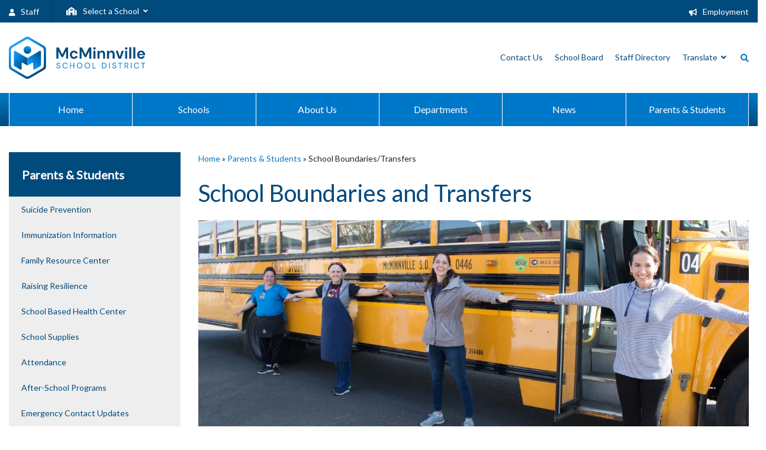

--- FILE ---
content_type: text/html; charset=UTF-8
request_url: https://www.msd.k12.or.us/parents__students/school-boundaries-transfers/
body_size: 20104
content:
<!DOCTYPE html><html lang="en-US"><head><meta charset="UTF-8"><link rel="preconnect" href="https://fonts.gstatic.com/" crossorigin /><meta name="viewport" content="width=device-width, initial-scale=1, shrink-to-fit=no"><meta name="google-site-verification" content="leu-38HG629JZp7qY9I5AYF4R5k4KxCXST8iZXvKkn4" /><link rel="profile" href="http://gmpg.org/xfn/11"><meta name='robots' content='index, follow, max-image-preview:large, max-snippet:-1, max-video-preview:-1' /><title>School Boundaries/Transfers - McMinnville School District</title><link rel="canonical" href="https://www.msd.k12.or.us/parents__students/school-boundaries-transfers/" /><meta property="og:locale" content="en_US" /><meta property="og:type" content="article" /><meta property="og:title" content="School Boundaries/Transfers - McMinnville School District" /><meta property="og:url" content="https://www.msd.k12.or.us/parents__students/school-boundaries-transfers/" /><meta property="og:site_name" content="McMinnville School District" /><meta property="article:publisher" content="https://www.facebook.com/McMinnvilleSchoolDistrict" /><meta property="article:modified_time" content="2025-08-24T22:57:08+00:00" /><meta property="og:image" content="https://www.msd.k12.or.us/wp-content/uploads/2021/10/IMG_1308-mcminnville-school-district-e1633198828855.jpg" /><meta property="og:image:width" content="4346" /><meta property="og:image:height" content="2607" /><meta property="og:image:type" content="image/jpeg" /><meta name="twitter:card" content="summary_large_image" /> <script type="application/ld+json" class="yoast-schema-graph">{"@context":"https://schema.org","@graph":[{"@type":"WebPage","@id":"https://www.msd.k12.or.us/parents__students/school-boundaries-transfers/","url":"https://www.msd.k12.or.us/parents__students/school-boundaries-transfers/","name":"School Boundaries/Transfers - McMinnville School District","isPartOf":{"@id":"https://www.msd.k12.or.us/#website"},"datePublished":"2021-07-29T15:46:54+00:00","dateModified":"2025-08-24T22:57:08+00:00","breadcrumb":{"@id":"https://www.msd.k12.or.us/parents__students/school-boundaries-transfers/#breadcrumb"},"inLanguage":"en-US","potentialAction":[{"@type":"ReadAction","target":["https://www.msd.k12.or.us/parents__students/school-boundaries-transfers/"]}]},{"@type":"BreadcrumbList","@id":"https://www.msd.k12.or.us/parents__students/school-boundaries-transfers/#breadcrumb","itemListElement":[{"@type":"ListItem","position":1,"name":"Home","item":"https://www.msd.k12.or.us/"},{"@type":"ListItem","position":2,"name":"Parents &amp; Students","item":"https://www.msd.k12.or.us/parents__students/"},{"@type":"ListItem","position":3,"name":"School Boundaries/Transfers"}]},{"@type":"WebSite","@id":"https://www.msd.k12.or.us/#website","url":"https://www.msd.k12.or.us/","name":"McMinnville School District","description":"","publisher":{"@id":"https://www.msd.k12.or.us/#organization"},"potentialAction":[{"@type":"SearchAction","target":{"@type":"EntryPoint","urlTemplate":"https://www.msd.k12.or.us/?s={search_term_string}"},"query-input":{"@type":"PropertyValueSpecification","valueRequired":true,"valueName":"search_term_string"}}],"inLanguage":"en-US"},{"@type":"Organization","@id":"https://www.msd.k12.or.us/#organization","name":"McMinnville School District","url":"https://www.msd.k12.or.us/","logo":{"@type":"ImageObject","inLanguage":"en-US","@id":"https://www.msd.k12.or.us/#/schema/logo/image/","url":"https://www.msd.k12.or.us/wp-content/uploads/2021/07/McMinnville-School-District-Branding-03.svg","contentUrl":"https://www.msd.k12.or.us/wp-content/uploads/2021/07/McMinnville-School-District-Branding-03.svg","width":1,"height":1,"caption":"McMinnville School District"},"image":{"@id":"https://www.msd.k12.or.us/#/schema/logo/image/"},"sameAs":["https://www.facebook.com/McMinnvilleSchoolDistrict","https://www.instagram.com/mcminschools/"]}]}</script> <link rel='dns-prefetch' href='//code.jquery.com' /><link rel='dns-prefetch' href='//cdnjs.cloudflare.com' /><link rel="alternate" type="application/rss+xml" title="McMinnville School District &raquo; Feed" href="https://www.msd.k12.or.us/feed/" /><link rel="alternate" type="application/rss+xml" title="McMinnville School District &raquo; Comments Feed" href="https://www.msd.k12.or.us/comments/feed/" /><link rel="alternate" title="oEmbed (JSON)" type="application/json+oembed" href="https://www.msd.k12.or.us/wp-json/oembed/1.0/embed?url=https%3A%2F%2Fwww.msd.k12.or.us%2Fparents__students%2Fschool-boundaries-transfers%2F" /><link rel="alternate" title="oEmbed (XML)" type="text/xml+oembed" href="https://www.msd.k12.or.us/wp-json/oembed/1.0/embed?url=https%3A%2F%2Fwww.msd.k12.or.us%2Fparents__students%2Fschool-boundaries-transfers%2F&#038;format=xml" /><style id='wp-img-auto-sizes-contain-inline-css' type='text/css'>img:is([sizes=auto i],[sizes^="auto," i]){contain-intrinsic-size:3000px 1500px}
/*# sourceURL=wp-img-auto-sizes-contain-inline-css */</style><style id="litespeed-ucss">ul{box-sizing:border-box}:root{--wp--preset--font-size--normal:16px;--wp--preset--font-size--huge:42px}@font-face{font-display:swap;font-family:dearflip;src:url([data-uri])format("truetype");font-weight:400;font-style:normal;font-display:block}.shiftnav.shiftnav-skin-light{font-size:13px;line-height:1.3em;background:#f9f9f9;color:#666}.shiftnav.shiftnav-skin-light ul.shiftnav-menu li.menu-item>.shiftnav-target{color:#666;font-size:13px;font-weight:400;border-top:none;border-bottom:none;text-shadow:none}.shiftnav.shiftnav-skin-light ul.shiftnav-menu li.menu-item .shiftnav-submenu-activation{background:rgb(0 0 0/.1);color:#555}.shiftnav.shiftnav-skin-light ul.shiftnav-menu li.menu-item .shiftnav-submenu-activation:hover{background:rgb(0 0 0/.2);color:#eee}.shiftnav.shiftnav-skin-light ul.shiftnav-menu li.menu-item ul.sub-menu .current-menu-item>.shiftnav-target,.shiftnav.shiftnav-skin-light ul.shiftnav-menu li.menu-item.current-menu-item>.shiftnav-target{color:#fff;background:#007aff}.shiftnav.shiftnav-skin-light ul.shiftnav-menu>li.menu-item>.shiftnav-target{text-transform:normal}.shiftnav.shiftnav-skin-light ul.shiftnav-menu>li.shiftnav-sub-shift.current-menu-ancestor>.shiftnav-target,.shiftnav.shiftnav-skin-light.shiftnav-nojs ul.shiftnav-menu li.menu-item>.shiftnav-target:hover{color:#fff;background:#007aff;border-top-color:#fff0;border-bottom-color:#fff0}.shiftnav.shiftnav-skin-light ul.shiftnav-menu li.shiftnav-retract .shiftnav-target{background:rgb(0 0 0/.2);color:#fff;text-transform:normal;font-size:12px;text-align:right}.shiftnav.shiftnav-skin-light ul.shiftnav-menu ul.sub-menu{color:#999;background:#e0e0e0}.shiftnav.shiftnav-skin-light ul.shiftnav-menu ul.sub-menu li.menu-item>.shiftnav-target{color:#999;border-width:inherit;border-top-color:#fff0;border-bottom-color:#fff0;font-weight:400;font-size:13px}.shiftnav.shiftnav-skin-light.shiftnav-left-edge{border-right:none}</style><script>WebFontConfig={google:{families:["Lato:wght@300;400;700&display=swap"]}};if ( typeof WebFont === "object" && typeof WebFont.load === "function" ) { WebFont.load( WebFontConfig ); }</script><script data-optimized="1" src="https://www.msd.k12.or.us/wp-content/plugins/litespeed-cache/assets/js/webfontloader.min.js"></script> <style id='global-styles-inline-css' type='text/css'>:root{--wp--preset--aspect-ratio--square: 1;--wp--preset--aspect-ratio--4-3: 4/3;--wp--preset--aspect-ratio--3-4: 3/4;--wp--preset--aspect-ratio--3-2: 3/2;--wp--preset--aspect-ratio--2-3: 2/3;--wp--preset--aspect-ratio--16-9: 16/9;--wp--preset--aspect-ratio--9-16: 9/16;--wp--preset--color--black: #000000;--wp--preset--color--cyan-bluish-gray: #abb8c3;--wp--preset--color--white: #ffffff;--wp--preset--color--pale-pink: #f78da7;--wp--preset--color--vivid-red: #cf2e2e;--wp--preset--color--luminous-vivid-orange: #ff6900;--wp--preset--color--luminous-vivid-amber: #fcb900;--wp--preset--color--light-green-cyan: #7bdcb5;--wp--preset--color--vivid-green-cyan: #00d084;--wp--preset--color--pale-cyan-blue: #8ed1fc;--wp--preset--color--vivid-cyan-blue: #0693e3;--wp--preset--color--vivid-purple: #9b51e0;--wp--preset--gradient--vivid-cyan-blue-to-vivid-purple: linear-gradient(135deg,rgb(6,147,227) 0%,rgb(155,81,224) 100%);--wp--preset--gradient--light-green-cyan-to-vivid-green-cyan: linear-gradient(135deg,rgb(122,220,180) 0%,rgb(0,208,130) 100%);--wp--preset--gradient--luminous-vivid-amber-to-luminous-vivid-orange: linear-gradient(135deg,rgb(252,185,0) 0%,rgb(255,105,0) 100%);--wp--preset--gradient--luminous-vivid-orange-to-vivid-red: linear-gradient(135deg,rgb(255,105,0) 0%,rgb(207,46,46) 100%);--wp--preset--gradient--very-light-gray-to-cyan-bluish-gray: linear-gradient(135deg,rgb(238,238,238) 0%,rgb(169,184,195) 100%);--wp--preset--gradient--cool-to-warm-spectrum: linear-gradient(135deg,rgb(74,234,220) 0%,rgb(151,120,209) 20%,rgb(207,42,186) 40%,rgb(238,44,130) 60%,rgb(251,105,98) 80%,rgb(254,248,76) 100%);--wp--preset--gradient--blush-light-purple: linear-gradient(135deg,rgb(255,206,236) 0%,rgb(152,150,240) 100%);--wp--preset--gradient--blush-bordeaux: linear-gradient(135deg,rgb(254,205,165) 0%,rgb(254,45,45) 50%,rgb(107,0,62) 100%);--wp--preset--gradient--luminous-dusk: linear-gradient(135deg,rgb(255,203,112) 0%,rgb(199,81,192) 50%,rgb(65,88,208) 100%);--wp--preset--gradient--pale-ocean: linear-gradient(135deg,rgb(255,245,203) 0%,rgb(182,227,212) 50%,rgb(51,167,181) 100%);--wp--preset--gradient--electric-grass: linear-gradient(135deg,rgb(202,248,128) 0%,rgb(113,206,126) 100%);--wp--preset--gradient--midnight: linear-gradient(135deg,rgb(2,3,129) 0%,rgb(40,116,252) 100%);--wp--preset--font-size--small: 13px;--wp--preset--font-size--medium: 20px;--wp--preset--font-size--large: 36px;--wp--preset--font-size--x-large: 42px;--wp--preset--spacing--20: 0.44rem;--wp--preset--spacing--30: 0.67rem;--wp--preset--spacing--40: 1rem;--wp--preset--spacing--50: 1.5rem;--wp--preset--spacing--60: 2.25rem;--wp--preset--spacing--70: 3.38rem;--wp--preset--spacing--80: 5.06rem;--wp--preset--shadow--natural: 6px 6px 9px rgba(0, 0, 0, 0.2);--wp--preset--shadow--deep: 12px 12px 50px rgba(0, 0, 0, 0.4);--wp--preset--shadow--sharp: 6px 6px 0px rgba(0, 0, 0, 0.2);--wp--preset--shadow--outlined: 6px 6px 0px -3px rgb(255, 255, 255), 6px 6px rgb(0, 0, 0);--wp--preset--shadow--crisp: 6px 6px 0px rgb(0, 0, 0);}:where(.is-layout-flex){gap: 0.5em;}:where(.is-layout-grid){gap: 0.5em;}body .is-layout-flex{display: flex;}.is-layout-flex{flex-wrap: wrap;align-items: center;}.is-layout-flex > :is(*, div){margin: 0;}body .is-layout-grid{display: grid;}.is-layout-grid > :is(*, div){margin: 0;}:where(.wp-block-columns.is-layout-flex){gap: 2em;}:where(.wp-block-columns.is-layout-grid){gap: 2em;}:where(.wp-block-post-template.is-layout-flex){gap: 1.25em;}:where(.wp-block-post-template.is-layout-grid){gap: 1.25em;}.has-black-color{color: var(--wp--preset--color--black) !important;}.has-cyan-bluish-gray-color{color: var(--wp--preset--color--cyan-bluish-gray) !important;}.has-white-color{color: var(--wp--preset--color--white) !important;}.has-pale-pink-color{color: var(--wp--preset--color--pale-pink) !important;}.has-vivid-red-color{color: var(--wp--preset--color--vivid-red) !important;}.has-luminous-vivid-orange-color{color: var(--wp--preset--color--luminous-vivid-orange) !important;}.has-luminous-vivid-amber-color{color: var(--wp--preset--color--luminous-vivid-amber) !important;}.has-light-green-cyan-color{color: var(--wp--preset--color--light-green-cyan) !important;}.has-vivid-green-cyan-color{color: var(--wp--preset--color--vivid-green-cyan) !important;}.has-pale-cyan-blue-color{color: var(--wp--preset--color--pale-cyan-blue) !important;}.has-vivid-cyan-blue-color{color: var(--wp--preset--color--vivid-cyan-blue) !important;}.has-vivid-purple-color{color: var(--wp--preset--color--vivid-purple) !important;}.has-black-background-color{background-color: var(--wp--preset--color--black) !important;}.has-cyan-bluish-gray-background-color{background-color: var(--wp--preset--color--cyan-bluish-gray) !important;}.has-white-background-color{background-color: var(--wp--preset--color--white) !important;}.has-pale-pink-background-color{background-color: var(--wp--preset--color--pale-pink) !important;}.has-vivid-red-background-color{background-color: var(--wp--preset--color--vivid-red) !important;}.has-luminous-vivid-orange-background-color{background-color: var(--wp--preset--color--luminous-vivid-orange) !important;}.has-luminous-vivid-amber-background-color{background-color: var(--wp--preset--color--luminous-vivid-amber) !important;}.has-light-green-cyan-background-color{background-color: var(--wp--preset--color--light-green-cyan) !important;}.has-vivid-green-cyan-background-color{background-color: var(--wp--preset--color--vivid-green-cyan) !important;}.has-pale-cyan-blue-background-color{background-color: var(--wp--preset--color--pale-cyan-blue) !important;}.has-vivid-cyan-blue-background-color{background-color: var(--wp--preset--color--vivid-cyan-blue) !important;}.has-vivid-purple-background-color{background-color: var(--wp--preset--color--vivid-purple) !important;}.has-black-border-color{border-color: var(--wp--preset--color--black) !important;}.has-cyan-bluish-gray-border-color{border-color: var(--wp--preset--color--cyan-bluish-gray) !important;}.has-white-border-color{border-color: var(--wp--preset--color--white) !important;}.has-pale-pink-border-color{border-color: var(--wp--preset--color--pale-pink) !important;}.has-vivid-red-border-color{border-color: var(--wp--preset--color--vivid-red) !important;}.has-luminous-vivid-orange-border-color{border-color: var(--wp--preset--color--luminous-vivid-orange) !important;}.has-luminous-vivid-amber-border-color{border-color: var(--wp--preset--color--luminous-vivid-amber) !important;}.has-light-green-cyan-border-color{border-color: var(--wp--preset--color--light-green-cyan) !important;}.has-vivid-green-cyan-border-color{border-color: var(--wp--preset--color--vivid-green-cyan) !important;}.has-pale-cyan-blue-border-color{border-color: var(--wp--preset--color--pale-cyan-blue) !important;}.has-vivid-cyan-blue-border-color{border-color: var(--wp--preset--color--vivid-cyan-blue) !important;}.has-vivid-purple-border-color{border-color: var(--wp--preset--color--vivid-purple) !important;}.has-vivid-cyan-blue-to-vivid-purple-gradient-background{background: var(--wp--preset--gradient--vivid-cyan-blue-to-vivid-purple) !important;}.has-light-green-cyan-to-vivid-green-cyan-gradient-background{background: var(--wp--preset--gradient--light-green-cyan-to-vivid-green-cyan) !important;}.has-luminous-vivid-amber-to-luminous-vivid-orange-gradient-background{background: var(--wp--preset--gradient--luminous-vivid-amber-to-luminous-vivid-orange) !important;}.has-luminous-vivid-orange-to-vivid-red-gradient-background{background: var(--wp--preset--gradient--luminous-vivid-orange-to-vivid-red) !important;}.has-very-light-gray-to-cyan-bluish-gray-gradient-background{background: var(--wp--preset--gradient--very-light-gray-to-cyan-bluish-gray) !important;}.has-cool-to-warm-spectrum-gradient-background{background: var(--wp--preset--gradient--cool-to-warm-spectrum) !important;}.has-blush-light-purple-gradient-background{background: var(--wp--preset--gradient--blush-light-purple) !important;}.has-blush-bordeaux-gradient-background{background: var(--wp--preset--gradient--blush-bordeaux) !important;}.has-luminous-dusk-gradient-background{background: var(--wp--preset--gradient--luminous-dusk) !important;}.has-pale-ocean-gradient-background{background: var(--wp--preset--gradient--pale-ocean) !important;}.has-electric-grass-gradient-background{background: var(--wp--preset--gradient--electric-grass) !important;}.has-midnight-gradient-background{background: var(--wp--preset--gradient--midnight) !important;}.has-small-font-size{font-size: var(--wp--preset--font-size--small) !important;}.has-medium-font-size{font-size: var(--wp--preset--font-size--medium) !important;}.has-large-font-size{font-size: var(--wp--preset--font-size--large) !important;}.has-x-large-font-size{font-size: var(--wp--preset--font-size--x-large) !important;}
/*# sourceURL=global-styles-inline-css */</style><style id='classic-theme-styles-inline-css' type='text/css'>/*! This file is auto-generated */
.wp-block-button__link{color:#fff;background-color:#32373c;border-radius:9999px;box-shadow:none;text-decoration:none;padding:calc(.667em + 2px) calc(1.333em + 2px);font-size:1.125em}.wp-block-file__button{background:#32373c;color:#fff;text-decoration:none}
/*# sourceURL=/wp-includes/css/classic-themes.min.css */</style><link rel='stylesheet' id='msd-styles-css' href='https://www.msd.k12.or.us/wp-content/themes/msd/css/theme.min.css?ver=1.0.1755289681' type='text/css' media='all' /><link rel='stylesheet' id='msd-fontawesome-css' href='https://cdnjs.cloudflare.com/ajax/libs/font-awesome/5.15.3/css/all.min.css?ver=1.0.1755289681' type='text/css' media='all' /><link rel='stylesheet' id='dflip-style-css' href='https://www.msd.k12.or.us/wp-content/plugins/3d-flipbook-dflip-lite/assets/css/dflip.min.css?ver=2.4.20' type='text/css' media='all' /><link rel='stylesheet' id='shiftnav-css' href='https://www.msd.k12.or.us/wp-content/plugins/shiftnav-pro/pro/assets/css/shiftnav.min.css?ver=10.7.1' type='text/css' media='all' /><link rel='stylesheet' id='ubermenu-css' href='https://www.msd.k12.or.us/wp-content/plugins/ubermenu/pro/assets/css/ubermenu.min.css?ver=3.8.5' type='text/css' media='all' /><link rel='stylesheet' id='ubermenu-white-css' href='https://www.msd.k12.or.us/wp-content/plugins/ubermenu/pro/assets/css/skins/white.css?ver=6.9' type='text/css' media='all' /><link rel='stylesheet' id='ubermenu-minimal-css' href='https://www.msd.k12.or.us/wp-content/plugins/ubermenu/assets/css/skins/minimal.css?ver=6.9' type='text/css' media='all' /><link rel='stylesheet' id='ubermenu-grey-white-css' href='https://www.msd.k12.or.us/wp-content/plugins/ubermenu/assets/css/skins/blackwhite.css?ver=6.9' type='text/css' media='all' /> <script type="text/javascript" src="https://code.jquery.com/jquery-2.2.4.min.js" id="jquery-js"></script> <script type="text/javascript" src="https://www.msd.k12.or.us/wp-content/plugins/sheets-to-wp-table-live-sync/assets/public/common/datatables/tables/js/jquery.datatables.min.js?ver=2.12.6" id="GSWPTS-frontend-table-js"></script> <script type="text/javascript" src="https://www.msd.k12.or.us/wp-content/plugins/sheets-to-wp-table-live-sync/assets/public/common/datatables/tables/js/datatables.semanticui.min.js?ver=2.12.6" id="GSWPTS-frontend-semantic-js"></script> <link rel="https://api.w.org/" href="https://www.msd.k12.or.us/wp-json/" /><link rel="alternate" title="JSON" type="application/json" href="https://www.msd.k12.or.us/wp-json/wp/v2/pages/3509" /><link rel="EditURI" type="application/rsd+xml" title="RSD" href="https://www.msd.k12.or.us/xmlrpc.php?rsd" /><link rel='shortlink' href='https://www.msd.k12.or.us/?p=3509' /><style type="text/css" id="shiftnav-dynamic-css">/** ShiftNav Custom Menu Styles (Customizer) **/
/* shiftnav-main */
.shiftnav.shiftnav-shiftnav-main ul.shiftnav-menu li.menu-item > .shiftnav-target { background:#ffffff; color:#000000; font-size:18px; }
.shiftnav.shiftnav-shiftnav-main ul.shiftnav-menu li.menu-item.shiftnav-active > .shiftnav-target, .shiftnav.shiftnav-shiftnav-main ul.shiftnav-menu li.menu-item.shiftnav-in-transition > .shiftnav-target, .shiftnav.shiftnav-shiftnav-main ul.shiftnav-menu.shiftnav-active-on-hover li.menu-item > .shiftnav-target:hover, .shiftnav.shiftnav-shiftnav-main ul.shiftnav-menu.shiftnav-active-highlight li.menu-item > .shiftnav-target:active { background:#ffffff; color:#000000; }
.shiftnav.shiftnav-shiftnav-main ul.shiftnav-menu li.menu-item.current-menu-item > .shiftnav-target, .shiftnav.shiftnav-shiftnav-main ul.shiftnav-menu li.menu-item ul.sub-menu .current-menu-item > .shiftnav-target, .shiftnav.shiftnav-shiftnav-main ul.shiftnav-menu > li.shiftnav-sub-accordion.current-menu-ancestor > .shiftnav-target, .shiftnav.shiftnav-shiftnav-main ul.shiftnav-menu > li.shiftnav-sub-shift.current-menu-ancestor > .shiftnav-target { background:#ffffff; color:#000000; }
.shiftnav.shiftnav-shiftnav-main ul.shiftnav-menu li.menu-item.shiftnav-highlight > .shiftnav-target, .shiftnav.shiftnav-shiftnav-main ul.shiftnav-menu li.menu-item ul.sub-menu .shiftnav-highlight > .shiftnav-target { background:#ffffff; color:#000000; }
.shiftnav.shiftnav-shiftnav-main ul.shiftnav-menu ul.sub-menu li.menu-item > .shiftnav-target { background:#ffffff; color:#212529; font-size:16px; }

/* Status: Loaded from Transient */</style><style id="ubermenu-custom-generated-css">/** UberMenu Custom Menu Styles (Customizer) **/
/* top-menu */
 .ubermenu-top-menu { background-color:#ffffff; background:-webkit-gradient(linear,left top,left bottom,from(#ffffff),to(#ffffff)); background:-webkit-linear-gradient(top,#ffffff,#ffffff); background:-moz-linear-gradient(top,#ffffff,#ffffff); background:-ms-linear-gradient(top,#ffffff,#ffffff); background:-o-linear-gradient(top,#ffffff,#ffffff); background:linear-gradient(top,#ffffff,#ffffff); }
 .ubermenu.ubermenu-top-menu { background:none; border:none; box-shadow:none; }
 .ubermenu.ubermenu-top-menu .ubermenu-item-level-0 > .ubermenu-target { border:none; box-shadow:none; }
 .ubermenu.ubermenu-top-menu.ubermenu-horizontal .ubermenu-submenu-drop.ubermenu-submenu-align-left_edge_bar, .ubermenu.ubermenu-top-menu.ubermenu-horizontal .ubermenu-submenu-drop.ubermenu-submenu-align-full_width { left:0; }
 .ubermenu.ubermenu-top-menu.ubermenu-horizontal .ubermenu-item-level-0.ubermenu-active > .ubermenu-submenu-drop, .ubermenu.ubermenu-top-menu.ubermenu-horizontal:not(.ubermenu-transition-shift) .ubermenu-item-level-0 > .ubermenu-submenu-drop { margin-top:0; }
/* primary-menu */
 .ubermenu-primary-menu .ubermenu-row { max-width:1320px; margin-left:auto; margin-right:auto; }
 .ubermenu-primary-menu.ubermenu-transition-slide .ubermenu-active > .ubermenu-submenu.ubermenu-submenu-type-mega,.ubermenu-primary-menu:not(.ubermenu-transition-slide) .ubermenu-submenu.ubermenu-submenu-type-mega,.ubermenu .ubermenu-force > .ubermenu-submenu { max-height:300px; }
 .ubermenu-primary-menu.ubermenu-transition-fade .ubermenu-item .ubermenu-submenu-drop { margin-top:0; }
 .ubermenu-primary-menu .ubermenu-submenu.ubermenu-submenu-drop { background-color:#1e73be; }
/* school-menu */
 .ubermenu-school-menu { background:#3078c3; }
 .ubermenu-school-menu .ubermenu-item-level-0 > .ubermenu-target { color:#ffffff; }
 .ubermenu.ubermenu-school-menu .ubermenu-item-level-0:hover > .ubermenu-target, .ubermenu-school-menu .ubermenu-item-level-0.ubermenu-active > .ubermenu-target { color:#ffffff; }
 .ubermenu-school-menu .ubermenu-item-level-0.ubermenu-current-menu-item > .ubermenu-target, .ubermenu-school-menu .ubermenu-item-level-0.ubermenu-current-menu-parent > .ubermenu-target, .ubermenu-school-menu .ubermenu-item-level-0.ubermenu-current-menu-ancestor > .ubermenu-target { color:#ffffff; }
 .ubermenu-school-menu .ubermenu-item.ubermenu-item-level-0 > .ubermenu-highlight { color:#ffffff; }


/** UberMenu Custom Menu Item Styles (Menu Item Settings) **/
/* 3377 */   .ubermenu .ubermenu-submenu.ubermenu-submenu-id-3377 { min-width:250px; }

/* Status: Loaded from Transient */</style><link rel="shortcut icon" href="https://www.msd.k12.or.us/wp-content/themes/msd/favicon.png" /></style>
 <script async src="https://www.googletagmanager.com/gtag/js?id=G-QG7ECV7D5J"></script> <script>window.dataLayer = window.dataLayer || [];
  function gtag(){dataLayer.push(arguments);}
  gtag('js', new Date());
  gtag('config', 'G-QG7ECV7D5J');
  if (window.performance) {
    var timeSincePageLoad = Math.round(performance.now());
    gtag('event', 'timing_complete', {
      'name': 'load',
      'value': timeSincePageLoad,
      'event_category': 'JS Dependencies'
    });
  }</script> <link rel="preconnect" href="https://fonts.googleapis.com"><link rel="preconnect" href="https://fonts.gstatic.com" crossorigin> <script async src="https://www.googletagmanager.com/gtag/js?id=G-QG7ECV7D5J"></script> <script>window.dataLayer = window.dataLayer || [];
		
		function gtag(){dataLayer.push(arguments);}
		
		gtag('js', new Date());
		
		gtag('config', 'G-QG7ECV7D5J');</script> </head><body class="wp-singular page-template-default page page-id-3509 page-child parent-pageid-362 wp-embed-responsive wp-theme-msd"><div id="header-top" class="bg-blue-dark"><div class="container-fluid container-xl"><div class="row justify-content-center justify-content-md-between"><div class="col-auto d-none d-md-block align-self-center"><div class="d-flex"><div id="staff-icon" class="mr-2 pr-2 border-right border-light align-self-center">
<a href="https://www.msd.k12.or.us/staff-resources" class="text-sm"><i class="fa fa-user"></i> Staff</a></div><div class="align-self-center"><button class="ubermenu-responsive-toggle ubermenu-responsive-toggle-school-menu ubermenu-skin-minimal ubermenu-loc- ubermenu-responsive-toggle-content-align-left ubermenu-responsive-toggle-align-full " tabindex="0" data-ubermenu-target="ubermenu-school-menu-23"   aria-label="Toggle Menu"><i class="fas fa-bars" ></i>SELECT A SCHOOL</button><nav id="ubermenu-school-menu-23" class="ubermenu ubermenu-nojs ubermenu-school-menu ubermenu-menu-23 ubermenu-responsive ubermenu-responsive-default ubermenu-responsive-collapse ubermenu-horizontal ubermenu-transition-fade ubermenu-trigger-click ubermenu-skin-minimal  ubermenu-bar-align-full ubermenu-items-align-auto ubermenu-bound ubermenu-disable-submenu-scroll ubermenu-sub-indicators ubermenu-retractors-responsive ubermenu-submenu-indicator-closes"><ul id="ubermenu-nav-school-menu-23" class="ubermenu-nav" data-title="Schools Menu - Top"><li id="menu-item-2320" class="ubermenu-item ubermenu-item-type-custom ubermenu-item-object-custom ubermenu-item-has-children ubermenu-item-2320 ubermenu-item-level-0 ubermenu-column ubermenu-column-auto ubermenu-has-submenu-drop ubermenu-has-submenu-flyout" ><a class="ubermenu-target ubermenu-item-layout-default ubermenu-item-layout-text_only" href="#" tabindex="0"><span class="ubermenu-target-title ubermenu-target-text"><i class="fa fa-school"></i> Select a School</span><i class='ubermenu-sub-indicator fas fa-angle-down'></i></a><ul  class="ubermenu-submenu ubermenu-submenu-id-2320 ubermenu-submenu-type-flyout ubermenu-submenu-drop ubermenu-submenu-align-left_edge_item"  ><li id="menu-item-2321" class="ubermenu-item ubermenu-item-type-custom ubermenu-item-object-custom ubermenu-item-2321 ubermenu-item-auto ubermenu-item-normal ubermenu-item-level-1" ><a class="ubermenu-target ubermenu-item-layout-default ubermenu-item-layout-text_only" href="https://mhs.msd.k12.or.us/"><span class="ubermenu-target-title ubermenu-target-text">McMinnville High School</span></a></li><li id="menu-item-2322" class="ubermenu-item ubermenu-item-type-custom ubermenu-item-object-custom ubermenu-item-2322 ubermenu-item-auto ubermenu-item-normal ubermenu-item-level-1" ><a class="ubermenu-target ubermenu-item-layout-default ubermenu-item-layout-text_only" href="https://duniway.msd.k12.or.us/"><span class="ubermenu-target-title ubermenu-target-text">Duniway Middle School</span></a></li><li id="menu-item-2323" class="ubermenu-item ubermenu-item-type-custom ubermenu-item-object-custom ubermenu-item-2323 ubermenu-item-auto ubermenu-item-normal ubermenu-item-level-1" ><a class="ubermenu-target ubermenu-item-layout-default ubermenu-item-layout-text_only" href="https://patton.msd.k12.or.us/"><span class="ubermenu-target-title ubermenu-target-text">Patton Middle School</span></a></li><li id="menu-item-3368" class="ubermenu-item ubermenu-item-type-custom ubermenu-item-object-custom ubermenu-item-3368 ubermenu-item-auto ubermenu-item-normal ubermenu-item-level-1" ><a class="ubermenu-target ubermenu-item-layout-default ubermenu-item-layout-text_only" href="https://buel.msd.k12.or.us/"><span class="ubermenu-target-title ubermenu-target-text">Buel Elementary School</span></a></li><li id="menu-item-3370" class="ubermenu-item ubermenu-item-type-custom ubermenu-item-object-custom ubermenu-item-3370 ubermenu-item-auto ubermenu-item-normal ubermenu-item-level-1" ><a class="ubermenu-target ubermenu-item-layout-default ubermenu-item-layout-text_only" href="https://grandhaven.msd.k12.or.us/"><span class="ubermenu-target-title ubermenu-target-text">Grandhaven Elementary School</span></a></li><li id="menu-item-3371" class="ubermenu-item ubermenu-item-type-custom ubermenu-item-object-custom ubermenu-item-3371 ubermenu-item-auto ubermenu-item-normal ubermenu-item-level-1" ><a class="ubermenu-target ubermenu-item-layout-default ubermenu-item-layout-text_only" href="https://memorial.msd.k12.or.us/"><span class="ubermenu-target-title ubermenu-target-text">Memorial Elementary School</span></a></li><li id="menu-item-3372" class="ubermenu-item ubermenu-item-type-custom ubermenu-item-object-custom ubermenu-item-3372 ubermenu-item-auto ubermenu-item-normal ubermenu-item-level-1" ><a class="ubermenu-target ubermenu-item-layout-default ubermenu-item-layout-text_only" href="https://newby.msd.k12.or.us/"><span class="ubermenu-target-title ubermenu-target-text">Newby Elementary School</span></a></li><li id="menu-item-3373" class="ubermenu-item ubermenu-item-type-custom ubermenu-item-object-custom ubermenu-item-3373 ubermenu-item-auto ubermenu-item-normal ubermenu-item-level-1" ><a class="ubermenu-target ubermenu-item-layout-default ubermenu-item-layout-text_only" href="https://wascher.msd.k12.or.us/"><span class="ubermenu-target-title ubermenu-target-text">Wascher Elementary School</span></a></li><li id="menu-item-3369" class="ubermenu-item ubermenu-item-type-custom ubermenu-item-object-custom ubermenu-item-3369 ubermenu-item-auto ubermenu-item-normal ubermenu-item-level-1" ><a class="ubermenu-target ubermenu-item-layout-default ubermenu-item-layout-text_only" href="http://willamette.msd.k12.or.us/"><span class="ubermenu-target-title ubermenu-target-text">Willamette Elementary School</span></a></li></ul></li></ul></nav></div></div></div><div class="col-auto align-self-center my-1 my-md-0">
<a href="https://www.msd.k12.or.us/departments/human-resources/employment-opportunities/" class="text-sm"><i class="fa fa-bullhorn text-xs"></i> Employment</a></div></div></div></div><div id="search-bar" class="search"><div class="search-bar-inner"><div class="container-fluid container-xl"><div class="row"><div class="col-12"><form role="search" id="sites-search" action="https://www.msd.k12.or.us/" method="get"><label class="sr-only" for="search-text">Search...</label><input type="text" class="search-field" id="search-text" placeholder="Search..." value="" name="s"><button type="submit" id="ss-icon"><i class="fa fa-search"></i></button></form></div></div></div></div></div><div class="site"><div id="header-global"><div class="container-fluid container-xl"><div class="row justify-content-center justify-content-sm-between"><div class="col-auto col-lg-5"><div id="logo" class="clearfix"><a href="https://www.msd.k12.or.us"><img class="img-fluid" src="https://www.msd.k12.or.us/wp-content/uploads/2021/07/McMinnville-School-District-Branding-03.svg" alt="McMinnville School District" /></a></div></div><div class="col-lg-auto align-self-center d-none d-lg-block"><div id="nav-top-links" class="d-flex"><div id="nav-top" class="d-flex"><button class="ubermenu-responsive-toggle ubermenu-responsive-toggle-top-menu ubermenu-skin-white ubermenu-loc- ubermenu-responsive-toggle-content-align-left ubermenu-responsive-toggle-align-full " tabindex="0" data-ubermenu-target="ubermenu-top-menu-8"   aria-label="Toggle Menu"><i class="fas fa-bars" ></i>SELECT A SCHOOL</button><nav id="ubermenu-top-menu-8" class="ubermenu ubermenu-nojs ubermenu-top-menu ubermenu-menu-8 ubermenu-responsive ubermenu-responsive-default ubermenu-responsive-collapse ubermenu-horizontal ubermenu-transition-fade ubermenu-trigger-click ubermenu-skin-white  ubermenu-bar-align-full ubermenu-items-align-auto ubermenu-bound ubermenu-disable-submenu-scroll ubermenu-sub-indicators ubermenu-retractors-responsive ubermenu-submenu-indicator-closes"><ul id="ubermenu-nav-top-menu-8" class="ubermenu-nav" data-title="Top Menu"><li id="menu-item-245" class="ubermenu-item ubermenu-item-type-post_type ubermenu-item-object-page ubermenu-item-245 ubermenu-item-level-0 ubermenu-column ubermenu-column-auto" ><a class="ubermenu-target ubermenu-item-layout-default ubermenu-item-layout-text_only" href="https://www.msd.k12.or.us/about_us/contact_us/" tabindex="0"><span class="ubermenu-target-title ubermenu-target-text">Contact Us</span></a></li><li id="menu-item-10150" class="ubermenu-item ubermenu-item-type-post_type ubermenu-item-object-page ubermenu-item-10150 ubermenu-item-level-0 ubermenu-column ubermenu-column-auto" ><a class="ubermenu-target ubermenu-item-layout-default ubermenu-item-layout-text_only" href="https://www.msd.k12.or.us/school-board/" tabindex="0"><span class="ubermenu-target-title ubermenu-target-text">School Board</span></a></li><li id="menu-item-12817" class="ubermenu-item ubermenu-item-type-post_type ubermenu-item-object-page ubermenu-item-12817 ubermenu-item-level-0 ubermenu-column ubermenu-column-auto" ><a class="ubermenu-target ubermenu-item-layout-default ubermenu-item-layout-text_only" href="https://www.msd.k12.or.us/staff-directory/" tabindex="0"><span class="ubermenu-target-title ubermenu-target-text">Staff Directory</span></a></li><li id="menu-item-254" class="ubermenu-item ubermenu-item-type-custom ubermenu-item-object-custom ubermenu-item-has-children ubermenu-item-254 ubermenu-item-level-0 ubermenu-column ubermenu-column-auto ubermenu-has-submenu-drop ubermenu-has-submenu-flyout" ><a class="ubermenu-target ubermenu-item-layout-default ubermenu-item-layout-text_only" href="#" tabindex="0"><span class="ubermenu-target-title ubermenu-target-text">Translate</span><i class='ubermenu-sub-indicator fas fa-angle-down'></i></a><ul  class="ubermenu-submenu ubermenu-submenu-id-254 ubermenu-submenu-type-flyout ubermenu-submenu-drop ubermenu-submenu-align-left_edge_item"  ><li id="menu-item-255" class="ubermenu-item ubermenu-item-type-custom ubermenu-item-object-custom ubermenu-item-255 ubermenu-item-auto ubermenu-item-normal ubermenu-item-level-1" ><a class="ubermenu-target ubermenu-item-layout-default ubermenu-item-layout-text_only" target="_blank" href="#googtrans(en|es)"><span class="ubermenu-target-title ubermenu-target-text">Spanish</span></a></li><li id="menu-item-256" class="ubermenu-item ubermenu-item-type-custom ubermenu-item-object-custom ubermenu-item-256 ubermenu-item-auto ubermenu-item-normal ubermenu-item-level-1" ><a class="ubermenu-target ubermenu-item-layout-default ubermenu-item-layout-text_only" target="_blank" href="#googtrans(en|ar)"><span class="ubermenu-target-title ubermenu-target-text">Arabic</span></a></li><li id="menu-item-257" class="ubermenu-item ubermenu-item-type-custom ubermenu-item-object-custom ubermenu-item-257 ubermenu-item-auto ubermenu-item-normal ubermenu-item-level-1" ><a class="ubermenu-target ubermenu-item-layout-default ubermenu-item-layout-text_only" target="_blank" href="#googtrans(en|zh-CN)"><span class="ubermenu-target-title ubermenu-target-text">Chinese</span></a></li><li id="menu-item-258" class="ubermenu-item ubermenu-item-type-custom ubermenu-item-object-custom ubermenu-item-258 ubermenu-item-auto ubermenu-item-normal ubermenu-item-level-1" ><a class="ubermenu-target ubermenu-item-layout-default ubermenu-item-layout-text_only" target="_blank" href="#googtrans(en|fr)"><span class="ubermenu-target-title ubermenu-target-text">French</span></a></li><li id="menu-item-259" class="ubermenu-item ubermenu-item-type-custom ubermenu-item-object-custom ubermenu-item-259 ubermenu-item-auto ubermenu-item-normal ubermenu-item-level-1" ><a class="ubermenu-target ubermenu-item-layout-default ubermenu-item-layout-text_only" target="_blank" href="#googtrans(en|de)"><span class="ubermenu-target-title ubermenu-target-text">German</span></a></li><li id="menu-item-260" class="ubermenu-item ubermenu-item-type-custom ubermenu-item-object-custom ubermenu-item-260 ubermenu-item-auto ubermenu-item-normal ubermenu-item-level-1" ><a class="ubermenu-target ubermenu-item-layout-default ubermenu-item-layout-text_only" target="_blank" href="#googtrans(en|hi)"><span class="ubermenu-target-title ubermenu-target-text">Hindi</span></a></li><li id="menu-item-263" class="ubermenu-item ubermenu-item-type-custom ubermenu-item-object-custom ubermenu-item-263 ubermenu-item-auto ubermenu-item-normal ubermenu-item-level-1" ><a class="ubermenu-target ubermenu-item-layout-default ubermenu-item-layout-text_only" target="_blank" href="#googtrans(en|it)"><span class="ubermenu-target-title ubermenu-target-text">Italian</span></a></li><li id="menu-item-264" class="ubermenu-item ubermenu-item-type-custom ubermenu-item-object-custom ubermenu-item-264 ubermenu-item-auto ubermenu-item-normal ubermenu-item-level-1" ><a class="ubermenu-target ubermenu-item-layout-default ubermenu-item-layout-text_only" target="_blank" href="#googtrans(en|ko)"><span class="ubermenu-target-title ubermenu-target-text">Korean</span></a></li><li id="menu-item-265" class="ubermenu-item ubermenu-item-type-custom ubermenu-item-object-custom ubermenu-item-265 ubermenu-item-auto ubermenu-item-normal ubermenu-item-level-1" ><a class="ubermenu-target ubermenu-item-layout-default ubermenu-item-layout-text_only" target="_blank" href="#googtrans(en|ru)"><span class="ubermenu-target-title ubermenu-target-text">Russian</span></a></li><li id="menu-item-266" class="ubermenu-item ubermenu-item-type-custom ubermenu-item-object-custom ubermenu-item-266 ubermenu-item-auto ubermenu-item-normal ubermenu-item-level-1" ><a class="ubermenu-target ubermenu-item-layout-default ubermenu-item-layout-text_only" target="_blank" href="#googtrans(en|vi)"><span class="ubermenu-target-title ubermenu-target-text">Vietnamese</span></a></li></ul></li></ul></nav></div><div id="nav-top-search-container" class="align-self-center"><a href="#" id="search-toggle" class="text-sm"><i class="fas fa-search"></i></a></div></div></div><div class="col-md-auto align-self-center d-lg-none mt-2 mt-md-0"><div id="mobile-nav" class="d-lg-none">
<a class="shiftnav-toggle shiftnav-toggle-button d-flex m-auto justify-content-center text-white bg-primary" data-shiftnav-target="shiftnav-main"><div class="align-self-center">
<i class="fa fa-bars text-white"></i></div><div class="ml-1 align-self-center font-weight-bold">Explore</div>
</a></div></div></div></div></div><div id="menu-global" class="d-none d-lg-block" role="navigation"><div class="container container-lg-full"><div role="navigation"><div id="primary-nav" tabindex="0"><div id="desktop-nav"><button class="ubermenu-responsive-toggle ubermenu-responsive-toggle-primary-menu ubermenu-skin-none ubermenu-loc- ubermenu-responsive-toggle-content-align-left ubermenu-responsive-toggle-align-full " tabindex="0" data-ubermenu-target="ubermenu-primary-menu-9"   aria-label="Toggle Menu"><i class="fas fa-bars" ></i>Menu</button><nav id="ubermenu-primary-menu-9" class="ubermenu ubermenu-nojs ubermenu-primary-menu ubermenu-menu-9 ubermenu-responsive ubermenu-responsive-default ubermenu-responsive-collapse ubermenu-horizontal ubermenu-transition-fade ubermenu-trigger-hover_intent ubermenu-skin-none  ubermenu-bar-align-full ubermenu-items-align-auto ubermenu-disable-submenu-scroll ubermenu-retractors-responsive ubermenu-submenu-indicator-closes"><ul id="ubermenu-nav-primary-menu-9" class="ubermenu-nav" data-title="Primary Menu"><li id="menu-item-336" class="ubermenu-item ubermenu-item-type-post_type ubermenu-item-object-page ubermenu-item-home ubermenu-item-336 ubermenu-item-level-0 ubermenu-column ubermenu-column-1-6" ><a class="ubermenu-target ubermenu-item-layout-default ubermenu-item-layout-text_only" href="https://www.msd.k12.or.us/" tabindex="0"><span class="ubermenu-target-title ubermenu-target-text">Home</span></a></li><li id="menu-item-6486" class="ubermenu-item ubermenu-item-type-post_type ubermenu-item-object-page ubermenu-item-has-children ubermenu-advanced-sub ubermenu-item-6486 ubermenu-item-level-0 ubermenu-column ubermenu-column-1-6 ubermenu-has-submenu-drop ubermenu-has-submenu-mega" ><a class="ubermenu-target ubermenu-item-layout-default ubermenu-item-layout-text_only" href="https://www.msd.k12.or.us/about_us/list_of_schools/" tabindex="0"><span class="ubermenu-target-title ubermenu-target-text">Schools</span></a><div  class="ubermenu-submenu ubermenu-submenu-id-6486 ubermenu-submenu-type-auto ubermenu-submenu-type-mega ubermenu-submenu-drop ubermenu-submenu-align-full_width"  ><ul class="ubermenu-row ubermenu-row-id-3533 ubermenu-autoclear"><li id="menu-item-3529" class="ubermenu-item ubermenu-item-type-post_type ubermenu-item-object-page ubermenu-item-has-children ubermenu-item-3529 ubermenu-item-auto ubermenu-item-header ubermenu-item-level-2 ubermenu-column ubermenu-column-3-4 ubermenu-has-submenu-stack" ><a class="ubermenu-target ubermenu-item-layout-default ubermenu-item-layout-text_only" href="https://www.msd.k12.or.us/about_us/list_of_schools/"><span class="ubermenu-target-title ubermenu-target-text">Our Schools</span></a><ul  class="ubermenu-submenu ubermenu-submenu-id-3529 ubermenu-submenu-type-auto ubermenu-submenu-type-stack"  ><li class="ubermenu-item ubermenu-item-type-custom ubermenu-item-object-ubermenu-custom ubermenu-item-has-children ubermenu-item-3532 ubermenu-item-level-3 ubermenu-column ubermenu-column-1-3 ubermenu-has-submenu-stack ubermenu-item-type-column ubermenu-column-id-3532"><ul  class="ubermenu-submenu ubermenu-submenu-id-3532 ubermenu-submenu-type-stack"  ><li id="menu-item-3527" class="ubermenu-item ubermenu-item-type-custom ubermenu-item-object-custom ubermenu-item-3527 ubermenu-item-auto ubermenu-item-normal ubermenu-item-level-4 ubermenu-column ubermenu-column-auto" ><a class="ubermenu-target ubermenu-item-layout-default ubermenu-item-layout-text_only" href="https://mhs.msd.k12.or.us/"><span class="ubermenu-target-title ubermenu-target-text">McMinnville High School</span></a></li><li id="menu-item-3540" class="ubermenu-item ubermenu-item-type-custom ubermenu-item-object-custom ubermenu-item-3540 ubermenu-item-auto ubermenu-item-normal ubermenu-item-level-4 ubermenu-column ubermenu-column-auto" ><a class="ubermenu-target ubermenu-item-layout-default ubermenu-item-layout-text_only" href="https://duniway.msd.k12.or.us/"><span class="ubermenu-target-title ubermenu-target-text">Duniway Middle School</span></a></li><li id="menu-item-3543" class="ubermenu-item ubermenu-item-type-custom ubermenu-item-object-custom ubermenu-item-3543 ubermenu-item-auto ubermenu-item-normal ubermenu-item-level-4 ubermenu-column ubermenu-column-auto" ><a class="ubermenu-target ubermenu-item-layout-default ubermenu-item-layout-text_only" href="https://patton.msd.k12.or.us/"><span class="ubermenu-target-title ubermenu-target-text">Patton Middle School</span></a></li></ul></li><li class="ubermenu-item ubermenu-item-type-custom ubermenu-item-object-ubermenu-custom ubermenu-item-has-children ubermenu-item-3545 ubermenu-item-level-3 ubermenu-column ubermenu-column-1-3 ubermenu-has-submenu-stack ubermenu-item-type-column ubermenu-column-id-3545"><ul  class="ubermenu-submenu ubermenu-submenu-id-3545 ubermenu-submenu-type-stack"  ><li id="menu-item-3547" class="ubermenu-item ubermenu-item-type-custom ubermenu-item-object-custom ubermenu-item-3547 ubermenu-item-auto ubermenu-item-normal ubermenu-item-level-4 ubermenu-column ubermenu-column-auto" ><a class="ubermenu-target ubermenu-item-layout-default ubermenu-item-layout-text_only" href="https://buel.msd.k12.or.us/"><span class="ubermenu-target-title ubermenu-target-text">Buel Elementary School</span></a></li><li id="menu-item-3551" class="ubermenu-item ubermenu-item-type-custom ubermenu-item-object-custom ubermenu-item-3551 ubermenu-item-auto ubermenu-item-normal ubermenu-item-level-4 ubermenu-column ubermenu-column-auto" ><a class="ubermenu-target ubermenu-item-layout-default ubermenu-item-layout-text_only" href="https://grandhaven.msd.k12.or.us/"><span class="ubermenu-target-title ubermenu-target-text">Grandhaven Elementary School</span></a></li><li id="menu-item-3553" class="ubermenu-item ubermenu-item-type-custom ubermenu-item-object-custom ubermenu-item-3553 ubermenu-item-auto ubermenu-item-normal ubermenu-item-level-4 ubermenu-column ubermenu-column-auto" ><a class="ubermenu-target ubermenu-item-layout-default ubermenu-item-layout-text_only" href="https://memorial.msd.k12.or.us/"><span class="ubermenu-target-title ubermenu-target-text">Memorial Elementary School</span></a></li></ul></li><li class="ubermenu-item ubermenu-item-type-custom ubermenu-item-object-ubermenu-custom ubermenu-item-has-children ubermenu-item-3552 ubermenu-item-level-3 ubermenu-column ubermenu-column-1-3 ubermenu-has-submenu-stack ubermenu-item-type-column ubermenu-column-id-3552"><ul  class="ubermenu-submenu ubermenu-submenu-id-3552 ubermenu-submenu-type-stack"  ><li id="menu-item-3554" class="ubermenu-item ubermenu-item-type-custom ubermenu-item-object-custom ubermenu-item-3554 ubermenu-item-auto ubermenu-item-normal ubermenu-item-level-4 ubermenu-column ubermenu-column-auto" ><a class="ubermenu-target ubermenu-item-layout-default ubermenu-item-layout-text_only" href="https://newby.msd.k12.or.us/"><span class="ubermenu-target-title ubermenu-target-text">Newby Elementary School</span></a></li><li id="menu-item-3555" class="ubermenu-item ubermenu-item-type-custom ubermenu-item-object-custom ubermenu-item-3555 ubermenu-item-auto ubermenu-item-normal ubermenu-item-level-4 ubermenu-column ubermenu-column-auto" ><a class="ubermenu-target ubermenu-item-layout-default ubermenu-item-layout-text_only" href="https://wascher.msd.k12.or.us/"><span class="ubermenu-target-title ubermenu-target-text">Wascher Elementary School</span></a></li><li id="menu-item-3550" class="ubermenu-item ubermenu-item-type-custom ubermenu-item-object-custom ubermenu-item-3550 ubermenu-item-auto ubermenu-item-normal ubermenu-item-level-4 ubermenu-column ubermenu-column-auto" ><a class="ubermenu-target ubermenu-item-layout-default ubermenu-item-layout-text_only" href="http://willamette.msd.k12.or.us/"><span class="ubermenu-target-title ubermenu-target-text">Willamette Elementary School</span></a></li></ul></li></ul></li><li id="menu-item-3564" class="ubermenu-item ubermenu-item-type-custom ubermenu-item-object-custom ubermenu-item-has-children ubermenu-item-3564 ubermenu-item-header ubermenu-item-level-2 ubermenu-column ubermenu-column-1-4 ubermenu-has-submenu-stack" ><span class="ubermenu-target ubermenu-item-layout-default ubermenu-item-layout-text_only"><span class="ubermenu-target-title ubermenu-target-text">Additional Links</span></span><ul  class="ubermenu-submenu ubermenu-submenu-id-3564 ubermenu-submenu-type-auto ubermenu-submenu-type-stack"  ><li id="menu-item-10244" class="btn-nav ubermenu-item ubermenu-item-type-post_type ubermenu-item-object-page ubermenu-item-10244 ubermenu-item-auto ubermenu-item-normal ubermenu-item-level-3 ubermenu-column ubermenu-column-auto" ><a class="ubermenu-target ubermenu-item-layout-default ubermenu-item-layout-text_only" href="https://www.msd.k12.or.us/parents__students/school-based-health-center/"><span class="ubermenu-target-title ubermenu-target-text">School Based Health Center</span></a></li><li id="menu-item-3571" class="btn-nav ubermenu-item ubermenu-item-type-post_type ubermenu-item-object-page ubermenu-item-3571 ubermenu-item-auto ubermenu-item-normal ubermenu-item-level-3 ubermenu-column ubermenu-column-auto" ><a class="ubermenu-target ubermenu-item-layout-default ubermenu-item-layout-text_only" href="https://www.msd.k12.or.us/departments/curriculum_reversioned/el-and-migrant-programs/"><span class="ubermenu-target-title ubermenu-target-text">EL and Migrant Programs</span></a></li></ul></li></ul></div></li><li id="menu-item-368" class="ubermenu-item ubermenu-item-type-post_type ubermenu-item-object-page ubermenu-item-has-children ubermenu-item-368 ubermenu-item-level-0 ubermenu-column ubermenu-column-1-6 ubermenu-has-submenu-drop ubermenu-has-submenu-flyout" ><a class="ubermenu-target ubermenu-item-layout-default ubermenu-item-layout-text_only" href="https://www.msd.k12.or.us/about_us/" tabindex="0"><span class="ubermenu-target-title ubermenu-target-text">About Us</span></a><ul  class="ubermenu-submenu ubermenu-submenu-id-368 ubermenu-submenu-type-flyout ubermenu-submenu-drop ubermenu-submenu-align-left_edge_item"  ><li id="menu-item-2255" class="ubermenu-item ubermenu-item-type-post_type ubermenu-item-object-page ubermenu-item-2255 ubermenu-item-auto ubermenu-item-normal ubermenu-item-level-1" ><a class="ubermenu-target ubermenu-item-layout-default ubermenu-item-layout-text_only" href="https://www.msd.k12.or.us/calendar/"><span class="ubermenu-target-title ubermenu-target-text">Calendar</span></a></li><li id="menu-item-21652" class="ubermenu-item ubermenu-item-type-custom ubermenu-item-object-custom ubermenu-item-21652 ubermenu-item-auto ubermenu-item-normal ubermenu-item-level-1" ><a class="ubermenu-target ubermenu-item-layout-default ubermenu-item-layout-text_only" href="https://www.msd.k12.or.us/about_us/complaints/"><span class="ubermenu-target-title ubermenu-target-text">Complaint Process</span></a></li><li id="menu-item-6369" class="ubermenu-item ubermenu-item-type-post_type ubermenu-item-object-page ubermenu-item-6369 ubermenu-item-auto ubermenu-item-normal ubermenu-item-level-1" ><a class="ubermenu-target ubermenu-item-layout-default ubermenu-item-layout-text_only" href="https://www.msd.k12.or.us/about_us/contact_us/"><span class="ubermenu-target-title ubermenu-target-text">Contact Us</span></a></li><li id="menu-item-24094" class="ubermenu-item ubermenu-item-type-post_type ubermenu-item-object-page ubermenu-item-24094 ubermenu-item-auto ubermenu-item-normal ubermenu-item-level-1" ><a class="ubermenu-target ubermenu-item-layout-default ubermenu-item-layout-text_only" href="https://www.msd.k12.or.us/about_us/demographics/"><span class="ubermenu-target-title ubermenu-target-text">Demographics</span></a></li><li id="menu-item-5286" class="ubermenu-item ubermenu-item-type-post_type ubermenu-item-object-page ubermenu-item-5286 ubermenu-item-auto ubermenu-item-normal ubermenu-item-level-1" ><a class="ubermenu-target ubermenu-item-layout-default ubermenu-item-layout-text_only" href="https://www.msd.k12.or.us/about_us/district-student-handbook/"><span class="ubermenu-target-title ubermenu-target-text">District Student Handbook</span></a></li><li id="menu-item-2251" class="ubermenu-item ubermenu-item-type-post_type ubermenu-item-object-page ubermenu-item-2251 ubermenu-item-auto ubermenu-item-normal ubermenu-item-level-1" ><a class="ubermenu-target ubermenu-item-layout-default ubermenu-item-layout-text_only" href="https://www.msd.k12.or.us/about_us/document_distribution_request/"><span class="ubermenu-target-title ubermenu-target-text">Document Distribution Request</span></a></li><li id="menu-item-26085" class="ubermenu-item ubermenu-item-type-post_type ubermenu-item-object-page ubermenu-item-26085 ubermenu-item-auto ubermenu-item-normal ubermenu-item-level-1" ><a class="ubermenu-target ubermenu-item-layout-default ubermenu-item-layout-text_only" href="https://www.msd.k12.or.us/about_us/district-history/"><span class="ubermenu-target-title ubermenu-target-text">District History</span></a></li><li id="menu-item-2250" class="ubermenu-item ubermenu-item-type-post_type ubermenu-item-object-page ubermenu-item-2250 ubermenu-item-auto ubermenu-item-normal ubermenu-item-level-1" ><a class="ubermenu-target ubermenu-item-layout-default ubermenu-item-layout-text_only" href="https://www.msd.k12.or.us/about_us/district_policies/"><span class="ubermenu-target-title ubermenu-target-text">District Policies</span></a></li><li id="menu-item-2249" class="ubermenu-item ubermenu-item-type-post_type ubermenu-item-object-page ubermenu-item-2249 ubermenu-item-auto ubermenu-item-normal ubermenu-item-level-1" ><a class="ubermenu-target ubermenu-item-layout-default ubermenu-item-layout-text_only" href="https://www.msd.k12.or.us/about_us/list_of_schools/"><span class="ubermenu-target-title ubermenu-target-text">List of Schools</span></a></li><li id="menu-item-2248" class="ubermenu-item ubermenu-item-type-post_type ubermenu-item-object-page ubermenu-item-2248 ubermenu-item-auto ubermenu-item-normal ubermenu-item-level-1" ><a class="ubermenu-target ubermenu-item-layout-default ubermenu-item-layout-text_only" href="https://www.msd.k12.or.us/about_us/public_notices/"><span class="ubermenu-target-title ubermenu-target-text">Public Notices</span></a></li><li id="menu-item-13847" class="ubermenu-item ubermenu-item-type-post_type ubermenu-item-object-page ubermenu-item-13847 ubermenu-item-auto ubermenu-item-normal ubermenu-item-level-1" ><a class="ubermenu-target ubermenu-item-layout-default ubermenu-item-layout-text_only" href="https://www.msd.k12.or.us/school-board/"><span class="ubermenu-target-title ubermenu-target-text">School Board</span></a></li><li id="menu-item-12816" class="ubermenu-item ubermenu-item-type-post_type ubermenu-item-object-page ubermenu-item-12816 ubermenu-item-auto ubermenu-item-normal ubermenu-item-level-1" ><a class="ubermenu-target ubermenu-item-layout-default ubermenu-item-layout-text_only" href="https://www.msd.k12.or.us/staff-directory/"><span class="ubermenu-target-title ubermenu-target-text">Staff Directory</span></a></li><li id="menu-item-26151" class="ubermenu-item ubermenu-item-type-post_type ubermenu-item-object-page ubermenu-item-26151 ubermenu-item-auto ubermenu-item-normal ubermenu-item-level-1" ><a class="ubermenu-target ubermenu-item-layout-default ubermenu-item-layout-text_only" href="https://www.msd.k12.or.us/bilingual-staff-directory/"><span class="ubermenu-target-title ubermenu-target-text">Bilingual Staff Directory</span></a></li><li id="menu-item-2246" class="ubermenu-item ubermenu-item-type-post_type ubermenu-item-object-page ubermenu-item-2246 ubermenu-item-auto ubermenu-item-normal ubermenu-item-level-1" ><a class="ubermenu-target ubermenu-item-layout-default ubermenu-item-layout-text_only" href="https://www.msd.k12.or.us/about_us/state_report_cards/"><span class="ubermenu-target-title ubermenu-target-text">State Report Cards</span></a></li><li id="menu-item-25338" class="ubermenu-item ubermenu-item-type-custom ubermenu-item-object-custom ubermenu-item-25338 ubermenu-item-auto ubermenu-item-normal ubermenu-item-level-1" ><a class="ubermenu-target ubermenu-item-layout-default ubermenu-item-layout-text_only" href="https://www.msd.k12.or.us/2023-26-strategic-plan/"><span class="ubermenu-target-title ubermenu-target-text">Strategic Plan</span></a></li></ul></li><li id="menu-item-367" class="ubermenu-item ubermenu-item-type-post_type ubermenu-item-object-page ubermenu-item-has-children ubermenu-advanced-sub ubermenu-item-367 ubermenu-item-level-0 ubermenu-column ubermenu-column-1-6 ubermenu-has-submenu-drop ubermenu-has-submenu-mega" ><a class="ubermenu-target ubermenu-item-layout-default ubermenu-item-layout-text_only" href="https://www.msd.k12.or.us/departments/" tabindex="0"><span class="ubermenu-target-title ubermenu-target-text">Departments</span></a><div  class="ubermenu-submenu ubermenu-submenu-id-367 ubermenu-submenu-type-auto ubermenu-submenu-type-mega ubermenu-submenu-drop ubermenu-submenu-align-full_width"  ><ul class="ubermenu-row ubermenu-row-id-5214 ubermenu-autoclear"><li id="menu-item-5216" class="ubermenu-item ubermenu-item-type-post_type ubermenu-item-object-page ubermenu-item-has-children ubermenu-item-5216 ubermenu-item-auto ubermenu-item-header ubermenu-item-level-2 ubermenu-column ubermenu-column-3-4 ubermenu-has-submenu-stack" ><a class="ubermenu-target ubermenu-item-layout-default ubermenu-item-layout-text_only" href="https://www.msd.k12.or.us/departments/"><span class="ubermenu-target-title ubermenu-target-text">Departments</span></a><ul  class="ubermenu-submenu ubermenu-submenu-id-5216 ubermenu-submenu-type-auto ubermenu-submenu-type-stack"  ><li class="ubermenu-item ubermenu-item-type-custom ubermenu-item-object-ubermenu-custom ubermenu-item-has-children ubermenu-item-5215 ubermenu-item-level-3 ubermenu-column ubermenu-column-1-3 ubermenu-has-submenu-stack ubermenu-item-type-column ubermenu-column-id-5215"><ul  class="ubermenu-submenu ubermenu-submenu-id-5215 ubermenu-submenu-type-stack"  ><li id="menu-item-5222" class="ubermenu-item ubermenu-item-type-post_type ubermenu-item-object-page ubermenu-item-5222 ubermenu-item-auto ubermenu-item-normal ubermenu-item-level-4 ubermenu-column ubermenu-column-auto" ><a class="ubermenu-target ubermenu-item-layout-default ubermenu-item-layout-text_only" href="https://www.msd.k12.or.us/departments/information-technology/"><span class="ubermenu-target-title ubermenu-target-text">Information Technology</span></a></li><li id="menu-item-5217" class="ubermenu-item ubermenu-item-type-post_type ubermenu-item-object-page ubermenu-item-5217 ubermenu-item-auto ubermenu-item-normal ubermenu-item-level-4 ubermenu-column ubermenu-column-auto" ><a class="ubermenu-target ubermenu-item-layout-default ubermenu-item-layout-text_only" href="https://www.msd.k12.or.us/departments/curriculum_reversioned/"><span class="ubermenu-target-title ubermenu-target-text">Curriculum, Instruction and Assessment</span></a></li><li id="menu-item-5219" class="ubermenu-item ubermenu-item-type-post_type ubermenu-item-object-page ubermenu-item-5219 ubermenu-item-auto ubermenu-item-normal ubermenu-item-level-4 ubermenu-column ubermenu-column-auto" ><a class="ubermenu-target ubermenu-item-layout-default ubermenu-item-layout-text_only" href="https://www.msd.k12.or.us/departments/facilities/"><span class="ubermenu-target-title ubermenu-target-text">Facilities</span></a></li></ul></li><li class="ubermenu-item ubermenu-item-type-custom ubermenu-item-object-ubermenu-custom ubermenu-item-has-children ubermenu-item-5225 ubermenu-item-level-3 ubermenu-column ubermenu-column-1-3 ubermenu-has-submenu-stack ubermenu-item-type-column ubermenu-column-id-5225"><ul  class="ubermenu-submenu ubermenu-submenu-id-5225 ubermenu-submenu-type-stack"  ><li id="menu-item-5220" class="ubermenu-item ubermenu-item-type-post_type ubermenu-item-object-page ubermenu-item-5220 ubermenu-item-auto ubermenu-item-normal ubermenu-item-level-4 ubermenu-column ubermenu-column-auto" ><a class="ubermenu-target ubermenu-item-layout-default ubermenu-item-layout-text_only" href="https://www.msd.k12.or.us/departments/fiscal-services/"><span class="ubermenu-target-title ubermenu-target-text">Fiscal Services</span></a></li><li id="menu-item-5221" class="ubermenu-item ubermenu-item-type-post_type ubermenu-item-object-page ubermenu-item-5221 ubermenu-item-auto ubermenu-item-normal ubermenu-item-level-4 ubermenu-column ubermenu-column-auto" ><a class="ubermenu-target ubermenu-item-layout-default ubermenu-item-layout-text_only" href="https://www.msd.k12.or.us/departments/human-resources/"><span class="ubermenu-target-title ubermenu-target-text">Human Resources</span></a></li><li id="menu-item-5223" class="ubermenu-item ubermenu-item-type-post_type ubermenu-item-object-page ubermenu-item-5223 ubermenu-item-auto ubermenu-item-normal ubermenu-item-level-4 ubermenu-column ubermenu-column-auto" ><a class="ubermenu-target ubermenu-item-layout-default ubermenu-item-layout-text_only" href="https://www.msd.k12.or.us/departments/nutrition-services/"><span class="ubermenu-target-title ubermenu-target-text">Nutrition Services</span></a></li></ul></li><li class="ubermenu-item ubermenu-item-type-custom ubermenu-item-object-ubermenu-custom ubermenu-item-has-children ubermenu-item-6375 ubermenu-item-level-3 ubermenu-column ubermenu-column-1-3 ubermenu-has-submenu-stack ubermenu-item-type-column ubermenu-column-id-6375"><ul  class="ubermenu-submenu ubermenu-submenu-id-6375 ubermenu-submenu-type-stack"  ><li id="menu-item-5224" class="ubermenu-item ubermenu-item-type-post_type ubermenu-item-object-page ubermenu-item-5224 ubermenu-item-auto ubermenu-item-normal ubermenu-item-level-4 ubermenu-column ubermenu-column-auto" ><a class="ubermenu-target ubermenu-item-layout-default ubermenu-item-layout-text_only" href="https://www.msd.k12.or.us/departments/safety/"><span class="ubermenu-target-title ubermenu-target-text">Safety</span></a></li><li id="menu-item-5913" class="ubermenu-item ubermenu-item-type-post_type ubermenu-item-object-page ubermenu-item-5913 ubermenu-item-auto ubermenu-item-normal ubermenu-item-level-4 ubermenu-column ubermenu-column-auto" ><a class="ubermenu-target ubermenu-item-layout-default ubermenu-item-layout-text_only" href="https://www.msd.k12.or.us/departments/student-services/"><span class="ubermenu-target-title ubermenu-target-text">Student Services</span></a></li><li id="menu-item-24809" class="ubermenu-item ubermenu-item-type-post_type ubermenu-item-object-page ubermenu-item-24809 ubermenu-item-auto ubermenu-item-normal ubermenu-item-level-4 ubermenu-column ubermenu-column-auto" ><a class="ubermenu-target ubermenu-item-layout-default ubermenu-item-layout-text_only" href="https://www.msd.k12.or.us/departments/superintendent-kourtney-ferrua/"><span class="ubermenu-target-title ubermenu-target-text">Superintendent</span></a></li></ul></li></ul></li><li id="menu-item-5226" class="ubermenu-item ubermenu-item-type-custom ubermenu-item-object-custom ubermenu-item-has-children ubermenu-item-5226 ubermenu-item-auto ubermenu-item-header ubermenu-item-level-2 ubermenu-column ubermenu-column-1-4 ubermenu-has-submenu-stack" ><a class="ubermenu-target ubermenu-item-layout-default ubermenu-item-layout-text_only" href="#"><span class="ubermenu-target-title ubermenu-target-text">Popular Links</span></a><ul  class="ubermenu-submenu ubermenu-submenu-id-5226 ubermenu-submenu-type-auto ubermenu-submenu-type-stack"  ><li class="ubermenu-item ubermenu-item-type-custom ubermenu-item-object-ubermenu-custom ubermenu-item-has-children ubermenu-item-5227 ubermenu-item-level-3 ubermenu-column ubermenu-column-full ubermenu-has-submenu-stack ubermenu-item-type-column ubermenu-column-id-5227"><ul  class="ubermenu-submenu ubermenu-submenu-id-5227 ubermenu-submenu-type-stack"  ><li id="menu-item-6370" class="btn-nav ubermenu-item ubermenu-item-type-post_type ubermenu-item-object-page ubermenu-item-6370 ubermenu-item-auto ubermenu-item-normal ubermenu-item-level-4 ubermenu-column ubermenu-column-auto" ><a class="ubermenu-target ubermenu-item-layout-default ubermenu-item-layout-text_only" href="https://www.msd.k12.or.us/departments/human-resources/employment-opportunities/"><span class="ubermenu-target-title ubermenu-target-text">Employment</span></a></li><li id="menu-item-5248" class="btn-nav ubermenu-item ubermenu-item-type-post_type ubermenu-item-object-page ubermenu-item-5248 ubermenu-item-auto ubermenu-item-normal ubermenu-item-level-4 ubermenu-column ubermenu-column-auto" ><a class="ubermenu-target ubermenu-item-layout-default ubermenu-item-layout-text_only" href="https://www.msd.k12.or.us/departments/curriculum_reversioned/kindergarten/"><span class="ubermenu-target-title ubermenu-target-text">Kindergarten</span></a></li></ul></li></ul></li></ul></div></li><li id="menu-item-3377" class="ubermenu-item ubermenu-item-type-post_type ubermenu-item-object-page ubermenu-item-has-children ubermenu-item-3377 ubermenu-item-level-0 ubermenu-column ubermenu-column-1-6 ubermenu-has-submenu-drop ubermenu-has-submenu-flyout" ><a class="ubermenu-target ubermenu-item-layout-default ubermenu-item-layout-text_only" href="https://www.msd.k12.or.us/news/" tabindex="0"><span class="ubermenu-target-title ubermenu-target-text">News</span></a><ul  class="ubermenu-submenu ubermenu-submenu-id-3377 ubermenu-submenu-type-flyout ubermenu-submenu-drop ubermenu-submenu-align-left_edge_item"  ><li id="menu-item-3374" class="ubermenu-item ubermenu-item-type-taxonomy ubermenu-item-object-category ubermenu-item-3374 ubermenu-item-auto ubermenu-item-normal ubermenu-item-level-1" ><a class="ubermenu-target ubermenu-item-layout-default ubermenu-item-layout-text_only" href="https://www.msd.k12.or.us/category/district_news/"><span class="ubermenu-target-title ubermenu-target-text">District News</span></a></li></ul></li><li id="menu-item-365" class="ubermenu-item ubermenu-item-type-post_type ubermenu-item-object-page ubermenu-current-page-ancestor ubermenu-current-menu-ancestor ubermenu-current-page-parent ubermenu-current_page_ancestor ubermenu-item-has-children ubermenu-advanced-sub ubermenu-item-365 ubermenu-item-level-0 ubermenu-column ubermenu-column-1-6 ubermenu-has-submenu-drop ubermenu-has-submenu-mega" ><a class="ubermenu-target ubermenu-item-layout-default ubermenu-item-layout-text_only" href="https://www.msd.k12.or.us/parents__students/" tabindex="0"><span class="ubermenu-target-title ubermenu-target-text">Parents &amp; Students</span></a><div  class="ubermenu-submenu ubermenu-submenu-id-365 ubermenu-submenu-type-auto ubermenu-submenu-type-mega ubermenu-submenu-drop ubermenu-submenu-align-full_width"  ><ul class="ubermenu-row ubermenu-row-id-5283 ubermenu-autoclear"><li id="menu-item-5291" class="ubermenu-item ubermenu-item-type-post_type ubermenu-item-object-page ubermenu-current-page-ancestor ubermenu-current-menu-ancestor ubermenu-current-page-parent ubermenu-current_page_ancestor ubermenu-item-has-children ubermenu-item-5291 ubermenu-item-auto ubermenu-item-header ubermenu-item-level-2 ubermenu-column ubermenu-column-3-4 ubermenu-has-submenu-stack" ><a class="ubermenu-target ubermenu-item-layout-default ubermenu-item-layout-text_only" href="https://www.msd.k12.or.us/parents__students/"><span class="ubermenu-target-title ubermenu-target-text">Parents &amp; Students</span></a><ul  class="ubermenu-submenu ubermenu-submenu-id-5291 ubermenu-submenu-type-auto ubermenu-submenu-type-stack"  ><li class="ubermenu-item ubermenu-item-type-custom ubermenu-item-object-ubermenu-custom ubermenu-current-menu-ancestor ubermenu-current-menu-parent ubermenu-item-has-children ubermenu-item-5292 ubermenu-item-level-3 ubermenu-column ubermenu-column-1-3 ubermenu-has-submenu-stack ubermenu-item-type-column ubermenu-column-id-5292"><ul  class="ubermenu-submenu ubermenu-submenu-id-5292 ubermenu-submenu-type-stack"  ><li id="menu-item-5284" class="ubermenu-item ubermenu-item-type-post_type ubermenu-item-object-page ubermenu-item-5284 ubermenu-item-auto ubermenu-item-normal ubermenu-item-level-4 ubermenu-column ubermenu-column-auto" ><a class="ubermenu-target ubermenu-item-layout-default ubermenu-item-layout-text_only" href="https://www.msd.k12.or.us/parents__students/after-school-programs/"><span class="ubermenu-target-title ubermenu-target-text">After-School Programs</span></a></li><li id="menu-item-5285" class="ubermenu-item ubermenu-item-type-post_type ubermenu-item-object-page ubermenu-item-5285 ubermenu-item-auto ubermenu-item-normal ubermenu-item-level-4 ubermenu-column ubermenu-column-auto" ><a class="ubermenu-target ubermenu-item-layout-default ubermenu-item-layout-text_only" href="https://www.msd.k12.or.us/parents__students/attendance/"><span class="ubermenu-target-title ubermenu-target-text">Attendance</span></a></li><li id="menu-item-5295" class="ubermenu-item ubermenu-item-type-post_type ubermenu-item-object-page ubermenu-current-menu-item ubermenu-page_item ubermenu-page-item-3509 ubermenu-current_page_item ubermenu-item-5295 ubermenu-item-auto ubermenu-item-normal ubermenu-item-level-4 ubermenu-column ubermenu-column-auto" ><a class="ubermenu-target ubermenu-item-layout-default ubermenu-item-layout-text_only" href="https://www.msd.k12.or.us/parents__students/school-boundaries-transfers/"><span class="ubermenu-target-title ubermenu-target-text">Boundaries/Transfers</span></a></li><li id="menu-item-5287" class="ubermenu-item ubermenu-item-type-post_type ubermenu-item-object-page ubermenu-item-5287 ubermenu-item-auto ubermenu-item-normal ubermenu-item-level-4 ubermenu-column ubermenu-column-auto" ><a class="ubermenu-target ubermenu-item-layout-default ubermenu-item-layout-text_only" href="https://www.msd.k12.or.us/parents__students/enrollment/"><span class="ubermenu-target-title ubermenu-target-text">Enrollment</span></a></li><li id="menu-item-10741" class="ubermenu-item ubermenu-item-type-post_type ubermenu-item-object-page ubermenu-item-10741 ubermenu-item-auto ubermenu-item-normal ubermenu-item-level-4 ubermenu-column ubermenu-column-auto" ><a class="ubermenu-target ubermenu-item-layout-default ubermenu-item-layout-text_only" href="https://www.msd.k12.or.us/parents__students/family-resource-center/"><span class="ubermenu-target-title ubermenu-target-text">Family Resource Center</span></a></li></ul></li><li class="ubermenu-item ubermenu-item-type-custom ubermenu-item-object-ubermenu-custom ubermenu-item-has-children ubermenu-item-5293 ubermenu-item-level-3 ubermenu-column ubermenu-column-1-3 ubermenu-has-submenu-stack ubermenu-item-type-column ubermenu-column-id-5293"><ul  class="ubermenu-submenu ubermenu-submenu-id-5293 ubermenu-submenu-type-stack"  ><li id="menu-item-5288" class="ubermenu-item ubermenu-item-type-post_type ubermenu-item-object-page ubermenu-item-5288 ubermenu-item-auto ubermenu-item-normal ubermenu-item-level-4 ubermenu-column ubermenu-column-auto" ><a class="ubermenu-target ubermenu-item-layout-default ubermenu-item-layout-text_only" href="https://www.msd.k12.or.us/parents__students/immunization-information/"><span class="ubermenu-target-title ubermenu-target-text">Immunization Information</span></a></li><li id="menu-item-5289" class="ubermenu-item ubermenu-item-type-post_type ubermenu-item-object-page ubermenu-item-5289 ubermenu-item-auto ubermenu-item-normal ubermenu-item-level-4 ubermenu-column ubermenu-column-auto" ><a class="ubermenu-target ubermenu-item-layout-default ubermenu-item-layout-text_only" href="https://www.msd.k12.or.us/parents__students/inclement-weather/"><span class="ubermenu-target-title ubermenu-target-text">Inclement Weather</span></a></li><li id="menu-item-11717" class="ubermenu-item ubermenu-item-type-post_type ubermenu-item-object-page ubermenu-item-11717 ubermenu-item-auto ubermenu-item-normal ubermenu-item-level-4 ubermenu-column ubermenu-column-auto" ><a class="ubermenu-target ubermenu-item-layout-default ubermenu-item-layout-text_only" href="https://www.msd.k12.or.us/parents__students/my-school-bucks/"><span class="ubermenu-target-title ubermenu-target-text">MySchoolBucks</span></a></li><li id="menu-item-5290" class="ubermenu-item ubermenu-item-type-post_type ubermenu-item-object-page ubermenu-item-5290 ubermenu-item-auto ubermenu-item-normal ubermenu-item-level-4 ubermenu-column ubermenu-column-auto" ><a class="ubermenu-target ubermenu-item-layout-default ubermenu-item-layout-text_only" href="https://www.msd.k12.or.us/parents__students/parent-square/"><span class="ubermenu-target-title ubermenu-target-text">ParentSquare</span></a></li><li id="menu-item-21351" class="ubermenu-item ubermenu-item-type-custom ubermenu-item-object-custom ubermenu-item-21351 ubermenu-item-auto ubermenu-item-normal ubermenu-item-level-4 ubermenu-column ubermenu-column-auto" ><a class="ubermenu-target ubermenu-item-layout-default ubermenu-item-layout-text_only" href="https://www.msd.k12.or.us/parents__students/pre-k-and-kindergarten/"><span class="ubermenu-target-title ubermenu-target-text">Pre-K and Kindergarten</span></a></li><li id="menu-item-5294" class="ubermenu-item ubermenu-item-type-post_type ubermenu-item-object-page ubermenu-item-5294 ubermenu-item-auto ubermenu-item-normal ubermenu-item-level-4 ubermenu-column ubermenu-column-auto" ><a class="ubermenu-target ubermenu-item-layout-default ubermenu-item-layout-text_only" href="https://www.msd.k12.or.us/parents__students/school-based-health-center/"><span class="ubermenu-target-title ubermenu-target-text">School Based Health Center</span></a></li></ul></li><li class="ubermenu-item ubermenu-item-type-custom ubermenu-item-object-ubermenu-custom ubermenu-item-has-children ubermenu-item-5296 ubermenu-item-level-3 ubermenu-column ubermenu-column-1-3 ubermenu-has-submenu-stack ubermenu-item-type-column ubermenu-column-id-5296"><ul  class="ubermenu-submenu ubermenu-submenu-id-5296 ubermenu-submenu-type-stack"  ><li id="menu-item-5297" class="ubermenu-item ubermenu-item-type-post_type ubermenu-item-object-page ubermenu-item-5297 ubermenu-item-auto ubermenu-item-normal ubermenu-item-level-4 ubermenu-column ubermenu-column-auto" ><a class="ubermenu-target ubermenu-item-layout-default ubermenu-item-layout-text_only" href="https://www.msd.k12.or.us/parents__students/school-supplies/"><span class="ubermenu-target-title ubermenu-target-text">School Supplies</span></a></li><li id="menu-item-5298" class="ubermenu-item ubermenu-item-type-post_type ubermenu-item-object-page ubermenu-item-5298 ubermenu-item-auto ubermenu-item-normal ubermenu-item-level-4 ubermenu-column ubermenu-column-auto" ><a class="ubermenu-target ubermenu-item-layout-default ubermenu-item-layout-text_only" href="https://www.msd.k12.or.us/parents__students/transcript-requests/"><span class="ubermenu-target-title ubermenu-target-text">Transcript Requests</span></a></li><li id="menu-item-9844" class="ubermenu-item ubermenu-item-type-custom ubermenu-item-object-custom ubermenu-item-9844 ubermenu-item-auto ubermenu-item-normal ubermenu-item-level-4 ubermenu-column ubermenu-column-auto" ><a class="ubermenu-target ubermenu-item-layout-default ubermenu-item-layout-text_only" href="https://www.msd.k12.or.us/volunteers/"><span class="ubermenu-target-title ubermenu-target-text">Volunteers</span></a></li></ul></li></ul></li><li id="menu-item-6374" class="ubermenu-item ubermenu-item-type-custom ubermenu-item-object-custom ubermenu-item-has-children ubermenu-item-6374 ubermenu-item-auto ubermenu-item-header ubermenu-item-level-2 ubermenu-column ubermenu-column-1-4 ubermenu-has-submenu-stack" ><a class="ubermenu-target ubermenu-item-layout-default ubermenu-item-layout-text_only" href="#"><span class="ubermenu-target-title ubermenu-target-text">Popular Links</span></a><ul  class="ubermenu-submenu ubermenu-submenu-id-6374 ubermenu-submenu-type-auto ubermenu-submenu-type-stack"  ><li class="ubermenu-item ubermenu-item-type-custom ubermenu-item-object-ubermenu-custom ubermenu-item-has-children ubermenu-item-6373 ubermenu-item-level-3 ubermenu-column ubermenu-column-auto ubermenu-has-submenu-stack ubermenu-item-type-column ubermenu-column-id-6373"><ul  class="ubermenu-submenu ubermenu-submenu-id-6373 ubermenu-submenu-type-stack"  ><li id="menu-item-14397" class="btn-nav ubermenu-item ubermenu-item-type-post_type ubermenu-item-object-page ubermenu-item-14397 ubermenu-item-auto ubermenu-item-normal ubermenu-item-level-4 ubermenu-column ubermenu-column-auto" ><a class="ubermenu-target ubermenu-item-layout-default ubermenu-item-layout-text_only" href="https://www.msd.k12.or.us/parents__students/enrollment/"><span class="ubermenu-target-title ubermenu-target-text">Student Enrollment</span></a></li><li id="menu-item-10240" class="btn-nav ubermenu-item ubermenu-item-type-post_type ubermenu-item-object-page ubermenu-item-10240 ubermenu-item-auto ubermenu-item-normal ubermenu-item-level-4 ubermenu-column ubermenu-column-auto" ><a class="ubermenu-target ubermenu-item-layout-default ubermenu-item-layout-text_only" href="https://www.msd.k12.or.us/departments/facilities/transportation/"><span class="ubermenu-target-title ubermenu-target-text">Transportation</span></a></li></ul></li></ul></li></ul></div></li></ul></nav></div></div></div></div></div><div id="page-wrapper"><div class="py-lg-3"><div class="container-fluid container-xl"><div class="row"><div class="col-lg-3 mb-2 mb-lg-0"><div class="wrapper-sidebar-links bg-light navbar-expand-lg"><div class="bg-blue-dark text-white p-2"><div class="d-flex justify-content-between"><div>
<a href="https://www.msd.k12.or.us/parents__students/"><div class="font-weight-bold text-lg">Parents &amp; Students</div></a></div><div class="d-lg-none">
<button type="button" class="navbar-toggle btn-plain text-white" data-toggle="collapse" data-target=".sidebar-navbar-collapse">
<span class="sr-only">Toggle navigation</span>
<i class="fa fa-1x fa-chevron-down"></i>
</button></div></div></div><div class="navbar-collapse collapse sidebar-navbar-collapse"><ul class="nav navbar-nav list-unstyled text-sm mb-0"><li>
<a href="https://www.msd.k12.or.us/departments/safety/suicide-prevention-2/" target="_blank">
Suicide Prevention			                </a></li><li>
<a href="https://www.msd.k12.or.us/parents__students/immunization-information/" >
Immunization Information			                </a></li><li>
<a href="https://www.msd.k12.or.us/parents__students/family-resource-center/" >
Family Resource Center			                </a></li><li>
<a href="https://www.msd.k12.or.us/parents__students/raising-resilience/" >
Raising Resilience			                </a></li><li>
<a href="https://www.msd.k12.or.us/parents__students/school-based-health-center/" >
School Based Health Center			                </a></li><li>
<a href="https://www.msd.k12.or.us/parents__students/school-supplies/" >
School Supplies			                </a></li><li>
<a href="https://www.msd.k12.or.us/parents__students/attendance/" >
Attendance			                </a></li><li>
<a href="https://www.msd.k12.or.us/parents__students/after-school-programs/" >
After-School Programs			                </a></li><li>
<a href="https://www.msd.k12.or.us/parents__students/emergency-updates/" >
Emergency Contact Updates			                </a></li><li>
<a href="https://www.msd.k12.or.us/parents__students/about-fentanyl/" >
Fentanyl			                </a></li><li>
<a href="https://www.msd.k12.or.us/parents__students/google-access-for-students/" >
Google Access for Students			                </a></li><li>
<a href="https://www.msd.k12.or.us/parents__students/inclement-weather/" >
Inclement Weather			                </a></li><li>
<a href="https://www.msd.k12.or.us/parents__students/my-school-bucks/" >
MySchoolBucks			                </a></li><li>
<a href="https://www.msd.k12.or.us/parents__students/parent-square/" >
ParentSquare			                </a></li><li>
<a href="https://www.msd.k12.or.us/parents__students/parent-square-espanol/" >
Parent Square Español			                </a></li><li>
<a href="https://www.msd.k12.or.us/parents__students/pre-k-and-kindergarten/" >
Pre-K and Kindergarten			                </a></li><li>
<a href="https://www.msd.k12.or.us/parents__students/safe-welcoming-schools/" >
Safe &#038; Welcoming Schools			                </a></li><li>
<a href="https://www.msd.k12.or.us/parents__students/school-boundaries-transfers/" >
School Boundaries/Transfers			                </a></li><li>
<a href="https://www.msd.k12.or.us/parents__students/limites-escolares-transferencias/" >
School Boundaries/Transfers Español			                </a></li><li>
<a href="https://www.msd.k12.or.us/parents__students/enrollment/" >
Student Enrollment			                </a></li><li>
<a href="https://www.msd.k12.or.us/parents__students/transcript-requests/" >
Transcript Requests			                </a></li><li>
<a href="https://www.msd.k12.or.us/parents__students/wellness-resources/" >
Wellness Resources			                </a></li></ul></div></div></div><div class="col-lg-9 order-1 order-lg-2 wrapper-content"><div class="wrapper-breadcrumbs mb-2 text-sm d-none d-lg-block"><span><span><a href="https://www.msd.k12.or.us/">Home</a></span> » <span><a href="https://www.msd.k12.or.us/parents__students/">Parents &amp; Students</a></span> » <span class="breadcrumb_last" aria-current="page">School Boundaries/Transfers</span></span></div><div class="wrapper-text "><div class="container"><div class="row"><div class="col-12"><h1 class="text-blue-dark mb-2">School Boundaries and Transfers</h1></div></div></div></div><div class="wrapper-gallery mb-3"><div class="container-lg-full container-xl"><div class="row no-gutters"><div class="col-12"><div id="carousel" class="carousel slide d-flex" data-ride="carousel"><div class="carousel-inner" role="listbox"><div class="carousel-item active">
<img src="https://www.msd.k12.or.us/wp-content/uploads/2021/09/Wascher-12-McMinnville-School-District-1318x500.jpg.webp" class="img-fluid w-100 d-none d-md-block" />
<img width="1000" height="600" src="https://www.msd.k12.or.us/wp-content/uploads/2021/09/Wascher-12-McMinnville-School-District-1000x600.jpg.webp" class="img-fluid w-100 d-md-none" alt="Wascher McMinnville School District" decoding="async" fetchpriority="high" srcset="https://www.msd.k12.or.us/wp-content/uploads/2021/09/Wascher-12-McMinnville-School-District-1000x600.jpg.webp 1000w, https://www.msd.k12.or.us/wp-content/uploads/2021/09/Wascher-12-McMinnville-School-District-387x232.jpg.webp 387w" sizes="(max-width: 1000px) 100vw, 1000px" /></div></div></div></div></div></div></div><div class="wrapper-text pb-3"><div class="container"><div class="row"><div class="col-12"><ul class="fa-ul mb-0"><li>
<span class="fa-li"><i class="fas fa-chevron-right text-primary"></i></span><p class="mb-0"><strong>School Boundaries</strong></p><p dir="ltr">The McMinnville School District (MSD) encompasses 144 square miles in the cities of <a href="http://www.ci.mcminnville.or.us/" target="_blank" rel="noopener" data-saferedirecturl="https://www.google.com/url?q=http://www.ci.mcminnville.or.us/&amp;source=gmail&amp;ust=1652286276698000&amp;usg=AOvVaw1ZRktmBPu8kvgekJimItL-">McMinnville</a> and <a href="http://www.ci.lafayette.or.us/" target="_blank" rel="noopener" data-saferedirecturl="https://www.google.com/url?q=http://www.ci.lafayette.or.us/&amp;source=gmail&amp;ust=1652286276698000&amp;usg=AOvVaw1r_DC0qh299aIvdlRxDKef">Lafayette</a>. Students are assigned to school attendance boundaries based on their home address.</p><ul><li dir="ltr"><p dir="ltr" role="presentation">Click <a href="https://apps.flo-analytics.com/MSD_SchoolLocator/" target="_blank" rel="noopener" data-saferedirecturl="https://www.google.com/url?q=https://apps.flo-analytics.com/MSD_SchoolLocator/&amp;source=gmail&amp;ust=1652286276698000&amp;usg=AOvVaw0fTaNbjCzRwYeKpY578biy">here</a> for an interactive map of the school boundaries. For more information about attendance areas, call the District Office, 503.565.4000.</p></li></ul></li><li>
<span class="fa-li"><i class="fas fa-chevron-right text-primary"></i></span><p class="mb-0"><strong>Intra-School Transfers</strong></p><p dir="ltr">These are transfers between two schools within the McMinnville School District.</p><ul><li dir="ltr"><p dir="ltr" role="presentation">To request a transfer to a different school within the district, complete the <a href="https://www.msd.k12.or.us/msd-intra-school-transfer-eng-mcminnville-school-district/" target="_blank" rel="noopener">school transfer form</a> (<a href="https://www.msd.k12.or.us/msd-intra-school-transfer-sp-mcminnville-school-district/" target="_blank" rel="noopener">Español</a>) and return it to your resident school.</p></li><li dir="ltr"><p dir="ltr" role="presentation">Questions should also be addressed to your <a href="https://www.msd.k12.or.us/schools">resident school</a>.</p></li></ul></li><li>
<span class="fa-li"><i class="fas fa-chevron-right text-primary"></i></span><p class="mb-0"><strong>Admission of Nonresident Students</strong></p><p dir="ltr">These are transfers between two districts; McMinnville School District and another school district.</p><ul><li dir="ltr"><p dir="ltr" role="presentation">To <a href="https://www.msd.k12.or.us/admission-of-nonresident-students-eng-mcminnville-school-district/" target="_blank" rel="noopener">transfer into</a> (<a href="https://www.msd.k12.or.us/admission-of-nonresident-students-sp-3-mcminnville-school-district/" target="_blank" rel="noopener">Español</a>) McMinnville School District, start at your resident district.</p></li><li dir="ltr"><p dir="ltr" role="presentation">To transfer out of McMinnville School District, request a transfer release form by email <a href="mailto:transfers@msd.k12.or.us" target="_blank" rel="noopener">transfers@msd.k12.or.us</a> or call 503.565.4000.</p></li></ul></li><li>
<span class="fa-li"><i class="fas fa-chevron-right text-primary"></i></span><p class="mb-0"><strong>Moving</strong></p><p>Whether you are moving to another school within the district or out, please contact your current school to let them know your child will be changing schools. Contact the new school and follow their registration process. The new school will contact your current school for your child&#8217;s records.</p></li><li>
<span class="fa-li"><i class="fas fa-chevron-right text-primary"></i></span><p class="mb-0"><strong>Charter School</strong></p><p>If you are interested in your children attending a charter school; contact the charter school and receive information about an Intent to Enroll form or notice to our district.</p></li><li>
<span class="fa-li"><i class="fas fa-chevron-right text-primary"></i></span><p class="mb-0"><strong>Homeschool</strong></p><p>If you are interested in your children attending home school; contact  Willamette Education Service District at 503.435.5900, 503.588.5330, or  <a href="http://www.wesd.org/" target="_blank" rel="noopener" data-saferedirecturl="https://www.google.com/url?q=http://www.wesd.org&amp;source=gmail&amp;ust=1652286276699000&amp;usg=AOvVaw2dzSCTurcevld0hczAjehA">www.wesd.org</a>.</p></li></ul><div class="wrapper-buttons d-flex flex-column flex-md-row mt-2">
<a class="btn btn-primary mr-2" href="https://apps.flo-analytics.com/MSD_SchoolLocator/" title="Click to visit Interactive Boundary Map" target="_blank">Interactive Boundary Map<i class="fa fa-external-link-alt text-sm ml-1"></i></a></div></div></div></div></div></div></div></div></div></div><div id="wrapper-footer" class="wrapper-sm bg-dark"><div class="container-fluid container-xl"><div class="row"><div class="col-md-12"><footer class="site-footer" id="colophon"><div class="site-info"><div class="row justify-content-center justify-content-lg-start"><div class="col-auto border-lg-right border-light mt-2 mt-md-0 mr-lg-2 mr-xl-3 order-2 order-lg-1 text-center text-lg-left"><div class="pr-lg-2 pr-xl-3"><div class="text-center text-md-left mb-3 mb-md-0">
<a href="https://www.msd.k12.or.us"><img width="362" height="290" src="https://www.msd.k12.or.us/wp-content/uploads/2021/07/McMinnville-School-District-Branding-02.png.webp" class="img-fluid footer-logo" alt="" decoding="async" srcset="https://www.msd.k12.or.us/wp-content/uploads/2021/07/McMinnville-School-District-Branding-02.png.webp 362w, https://www.msd.k12.or.us/wp-content/uploads/2021/07/McMinnville-School-District-Branding-02-300x240.png.webp 300w" sizes="(max-width: 362px) 100vw, 362px" /></a></div><div class="text-lg-sm text-white mt-2"><div class="mb-2">
800 NE Lafayette Avenue<br />
McMinnville, OR 97128</div>
<strong>Email:</strong> <a class="text-white" href="mailto:info@msd.k12.or.us">info@msd.k12.or.us</a><br>
<strong>Phone:</strong> <a class="text-white" href="tel: 503.565.4000">503.565.4000</a><br>
<strong>Fax:</strong> <a class="text-white" href="tel: 503.565.4030">503.565.4030</a><br><div class="mt-2"><ul class="list-unstyled"><li><a href="https://www.msd.k12.or.us/about_us/public_notices/non-discrimination-policy/">Non-Discrimination Policy</a></li><li><a href="https://www.msd.k12.or.us/about_us/complaints/">Complaint Process</a></li><li><a title="click to download PDF with information on how to access district policies" href="http://www.msd.k12.or.us/school-board/">School Board</a></li></ul></div><div class="mt-2"><div class="d-flex justify-content-center justify-content-md-start text-xl"><div class="mr-1"><a class="text-white" href="https://www.facebook.com/McMinnvilleSchoolDistrict" target="_blank"><i class="fab fa-facebook"></i></a></div><div class="mr-1"><a class="text-white" href="https://www.instagram.com/mcminschools/" target="_blank"><i class="fab fa-instagram-square"></i></a></div><div><a class="text-white" href="https://twitter.com/McMSchools" target="_blank"><i class="fab fa-twitter-square"></i></a></div></div></div></div></div></div><div class="col-12 col-lg-8 col-xl-9 border-light mb-4 mb-lg-0 order-1 order-lg-2"><div class="row justify-content-center"><div class="col-md-6 col-xl-3 mb-2 mb-xl-0"><h5 class="text-white text-uppercase font-weight-bold mb-1">Schools</h5><div class="text-lg-sm text-white"><div class="menu-schools-container"><ul id="footer-menu-1" class="footer-menu"><li id="menu-item-2307" class="menu-item menu-item-type-custom menu-item-object-custom menu-item-2307"><a href="http://mhs.msd.k12.or.us/">McMinnville High School</a></li><li id="menu-item-2308" class="menu-item menu-item-type-custom menu-item-object-custom menu-item-2308"><a href="http://duniway.msd.k12.or.us/">Duniway Middle School</a></li><li id="menu-item-2309" class="menu-item menu-item-type-custom menu-item-object-custom menu-item-2309"><a href="http://patton.msd.k12.or.us/">Patton Middle School</a></li><li id="menu-item-2310" class="menu-item menu-item-type-custom menu-item-object-custom menu-item-2310"><a href="http://buel.msd.k12.or.us/">Buel Elementary School</a></li><li id="menu-item-2312" class="menu-item menu-item-type-custom menu-item-object-custom menu-item-2312"><a href="http://grandhaven.msd.k12.or.us/">Grandhaven Elementary School</a></li><li id="menu-item-2315" class="menu-item menu-item-type-custom menu-item-object-custom menu-item-2315"><a href="http://memorial.msd.k12.or.us/">Memorial Elementary School</a></li><li id="menu-item-2316" class="menu-item menu-item-type-custom menu-item-object-custom menu-item-2316"><a href="http://newby.msd.k12.or.us/">Newby Elementary School</a></li><li id="menu-item-2317" class="menu-item menu-item-type-custom menu-item-object-custom menu-item-2317"><a href="http://wascher.msd.k12.or.us/">Wascher Elementary School</a></li><li id="menu-item-2311" class="menu-item menu-item-type-custom menu-item-object-custom menu-item-2311"><a href="http://willamette.msd.k12.or.us/">Willamette Elementary School</a></li></ul></div></div></div><div class="col-md-6 col-xl-3 mb-2 mb-xl-0"><h5 class="text-white text-uppercase font-weight-bold mb-1">About Us</h5><div class="text-lg-sm text-white"><div class="menu-about-us-container"><ul id="footer-menu-2" class="footer-menu"><li id="menu-item-2292" class="menu-item menu-item-type-post_type menu-item-object-page menu-item-2292"><a href="https://www.msd.k12.or.us/about_us/">About Us</a></li><li id="menu-item-2296" class="menu-item menu-item-type-post_type menu-item-object-page menu-item-2296"><a href="https://www.msd.k12.or.us/about_us/school_calendar/">Calendar</a></li><li id="menu-item-9859" class="menu-item menu-item-type-post_type menu-item-object-page menu-item-9859"><a href="https://www.msd.k12.or.us/about_us/community_newsletters/">Community Newsletters</a></li><li id="menu-item-21653" class="menu-item menu-item-type-custom menu-item-object-custom menu-item-21653"><a href="https://www.msd.k12.or.us/about_us/complaints/">Complaint Process</a></li><li id="menu-item-26086" class="menu-item menu-item-type-post_type menu-item-object-page menu-item-26086"><a href="https://www.msd.k12.or.us/about_us/district-history/">District History</a></li><li id="menu-item-2299" class="menu-item menu-item-type-post_type menu-item-object-page menu-item-2299"><a href="https://www.msd.k12.or.us/about_us/district_policies/">District Policies</a></li><li id="menu-item-9852" class="menu-item menu-item-type-post_type menu-item-object-page menu-item-9852"><a href="https://www.msd.k12.or.us/about_us/district-student-handbook/">District Student Handbook</a></li><li id="menu-item-2300" class="menu-item menu-item-type-post_type menu-item-object-page menu-item-2300"><a href="https://www.msd.k12.or.us/about_us/document_distribution_request/">Document Distribution<br>Request</a></li><li id="menu-item-23213" class="menu-item menu-item-type-post_type menu-item-object-page menu-item-23213"><a href="https://www.msd.k12.or.us/privacy-statement/">Privacy Statement</a></li><li id="menu-item-2297" class="menu-item menu-item-type-post_type menu-item-object-page menu-item-2297"><a href="https://www.msd.k12.or.us/about_us/public_notices/">Public Notices</a></li><li id="menu-item-20484" class="menu-item menu-item-type-custom menu-item-object-custom menu-item-20484"><a href="https://www.msd.k12.or.us/sitemap/">Site Map</a></li><li id="menu-item-10290" class="menu-item menu-item-type-post_type menu-item-object-page menu-item-10290"><a href="https://www.msd.k12.or.us/about_us/spray-schedule/">Spray Schedule</a></li><li id="menu-item-12824" class="menu-item menu-item-type-post_type menu-item-object-page menu-item-12824"><a href="https://www.msd.k12.or.us/staff-directory/">Staff Directory</a></li><li id="menu-item-2295" class="menu-item menu-item-type-post_type menu-item-object-page menu-item-2295"><a href="https://www.msd.k12.or.us/about_us/state_report_cards/">State Report Cards</a></li><li id="menu-item-25328" class="menu-item menu-item-type-custom menu-item-object-custom menu-item-25328"><a href="https://www.msd.k12.or.us/2023-26-strategic-plan/">Strategic Plan</a></li></ul></div></div></div><div class="col-md-6 col-xl-3 mb-2 mb-md-0"><h5 class="text-white text-uppercase font-weight-bold mb-1">Departments</h5><div class="text-lg-sm text-white"><div class="menu-departments-container"><ul id="footer-menu-3" class="footer-menu"><li id="menu-item-6386" class="menu-item menu-item-type-post_type menu-item-object-page menu-item-6386"><a href="https://www.msd.k12.or.us/departments/information-technology/">Information Technology</a></li><li id="menu-item-6387" class="menu-item menu-item-type-post_type menu-item-object-page menu-item-6387"><a href="https://www.msd.k12.or.us/departments/curriculum_reversioned/">Curriculum and Instruction</a></li><li id="menu-item-6379" class="menu-item menu-item-type-post_type menu-item-object-page menu-item-6379"><a href="https://www.msd.k12.or.us/departments/facilities/">Facilities</a></li><li id="menu-item-6380" class="menu-item menu-item-type-post_type menu-item-object-page menu-item-6380"><a href="https://www.msd.k12.or.us/departments/fiscal-services/">Fiscal Services</a></li><li id="menu-item-6381" class="menu-item menu-item-type-post_type menu-item-object-page menu-item-6381"><a href="https://www.msd.k12.or.us/departments/human-resources/">Human Resources</a></li><li id="menu-item-6382" class="menu-item menu-item-type-post_type menu-item-object-page menu-item-6382"><a href="https://www.msd.k12.or.us/departments/nutrition-services/">Nutrition Services</a></li><li id="menu-item-6384" class="menu-item menu-item-type-post_type menu-item-object-page menu-item-6384"><a href="https://www.msd.k12.or.us/departments/safety/">Safety</a></li><li id="menu-item-6385" class="menu-item menu-item-type-post_type menu-item-object-page menu-item-6385"><a href="https://www.msd.k12.or.us/departments/student-services/">Student Services</a></li><li id="menu-item-24810" class="menu-item menu-item-type-post_type menu-item-object-page menu-item-24810"><a href="https://www.msd.k12.or.us/departments/superintendent-kourtney-ferrua/">Superintendent</a></li></ul></div></div></div><div class="col-md-6 col-xl-3"><h5 class="text-white text-uppercase font-weight-bold mb-1">Parents & Students</h5><div class="text-lg-sm text-white"><div class="menu-parents-and-students-container"><ul id="footer-menu-4" class="footer-menu"><li id="menu-item-6396" class="menu-item menu-item-type-post_type menu-item-object-page menu-item-6396"><a href="https://www.msd.k12.or.us/parents__students/after-school-programs/">After-School Programs</a></li><li id="menu-item-6397" class="menu-item menu-item-type-post_type menu-item-object-page menu-item-6397"><a href="https://www.msd.k12.or.us/parents__students/attendance/">Attendance</a></li><li id="menu-item-6399" class="menu-item menu-item-type-post_type menu-item-object-page menu-item-6399"><a href="https://www.msd.k12.or.us/parents__students/enrollment/">Enrollment</a></li><li id="menu-item-10740" class="menu-item menu-item-type-post_type menu-item-object-page menu-item-10740"><a href="https://www.msd.k12.or.us/parents__students/family-resource-center/">Family Resource Center</a></li><li id="menu-item-6393" class="menu-item menu-item-type-post_type menu-item-object-page menu-item-6393"><a href="https://www.msd.k12.or.us/parents__students/immunization-information/">Immunization Information</a></li><li id="menu-item-6394" class="menu-item menu-item-type-post_type menu-item-object-page menu-item-6394"><a href="https://www.msd.k12.or.us/parents__students/inclement-weather/">Inclement Weather</a></li><li id="menu-item-11718" class="menu-item menu-item-type-post_type menu-item-object-page menu-item-11718"><a href="https://www.msd.k12.or.us/parents__students/my-school-bucks/">MySchoolBucks</a></li><li id="menu-item-6395" class="menu-item menu-item-type-post_type menu-item-object-page menu-item-6395"><a href="https://www.msd.k12.or.us/parents__students/parent-square/">ParentSquare</a></li><li id="menu-item-21350" class="menu-item menu-item-type-custom menu-item-object-custom menu-item-21350"><a href="https://www.msd.k12.or.us/parents__students/pre-k-and-kindergarten/">Pre-K and Kindergarten</a></li><li id="menu-item-6388" class="menu-item menu-item-type-post_type menu-item-object-page menu-item-6388"><a href="https://www.msd.k12.or.us/parents__students/school-based-health-center/">School Based Health Center</a></li><li id="menu-item-6389" class="menu-item menu-item-type-post_type menu-item-object-page current-menu-item page_item page-item-3509 current_page_item menu-item-6389"><a href="https://www.msd.k12.or.us/parents__students/school-boundaries-transfers/" aria-current="page">School Boundaries/Transfers</a></li><li id="menu-item-6391" class="menu-item menu-item-type-post_type menu-item-object-page menu-item-6391"><a href="https://www.msd.k12.or.us/parents__students/school-supplies/">School Supplies</a></li><li id="menu-item-6392" class="menu-item menu-item-type-post_type menu-item-object-page menu-item-6392"><a href="https://www.msd.k12.or.us/parents__students/transcript-requests/">Transcript Requests</a></li><li id="menu-item-10239" class="menu-item menu-item-type-post_type menu-item-object-page menu-item-10239"><a href="https://www.msd.k12.or.us/departments/facilities/transportation/">Transportation</a></li><li id="menu-item-9843" class="menu-item menu-item-type-custom menu-item-object-custom menu-item-9843"><a href="https://www.msd.k12.or.us/volunteers/">Volunteers</a></li></ul></div></div></div><div class="col-12 mt-3"><div class="text-white text-lg font-weight-bold text-center">McMinnville School District will honor, empower, and prepare each individual to thrive and contribute.</div></div></div></div></div></div></footer></div></div></div></div><div class="bg-primary py-1 text-white text-xs text-center text-md-left"><div class="container-fluid container-xl"><div class="row justify-content-between"><div class="col-md-auto mb-1 mb-md-0">
<a href="https://www.msd.k12.or.us/web-accessibility" class="text-white">Web Accessibility</a> | <a href="https://www.msd.k12.or.us/wp-login.php" class="text-white"> Website Login</a></div><div class="col-md-auto mb-1 mb-md-0">
Copyright © 2026 McMinnville School District. All rights reserved.</div><div class="col-md-auto">
<a href="https://abidewebdesign.com" target="_blank">Website Design and Maintenance by Abide Web Design</a></div></div></div></div></div> <script type="speculationrules">{"prefetch":[{"source":"document","where":{"and":[{"href_matches":"/*"},{"not":{"href_matches":["/wp-*.php","/wp-admin/*","/wp-content/uploads/*","/wp-content/*","/wp-content/plugins/*","/wp-content/themes/msd/*","/*\\?(.+)"]}},{"not":{"selector_matches":"a[rel~=\"nofollow\"]"}},{"not":{"selector_matches":".no-prefetch, .no-prefetch a"}}]},"eagerness":"conservative"}]}</script> <div class="shiftnav shiftnav-nojs shiftnav-shiftnav-main shiftnav-left-edge shiftnav-skin-light shiftnav-transition-standard" id="shiftnav-main" data-shiftnav-id="shiftnav-main"><div class="shiftnav-inner"><button class="shiftnav-panel-close"><i class="fa fa-times"></i></button><div class="shiftnav-menu-image shiftnav-menu-image-padded" id="shiftnav-menu-image-shiftnav-main">
<a href="/">												</a></div><div class="mb-2 text-center"><a href="/"><img src="https://www.msd.k12.or.us/wp-content/uploads/2021/07/McMinnville-School-District-Branding-03.svg" width="200px" /></a></div><nav class="shiftnav-nav"><ul id="menu-mobile-menu" class="shiftnav-menu shiftnav-targets-default shiftnav-targets-text-default shiftnav-targets-icon-default"><li id="menu-item-6510" class="menu-item menu-item-type-post_type menu-item-object-page menu-item-has-children menu-item-6510 shiftnav-sub-shift shiftnav-depth-0"><span class="shiftnav-target" >Schools</span><span tabindex="0" class="shiftnav-submenu-activation"><i class="fa fa-chevron-right"></i></span><ul class="sub-menu sub-menu-1"><li id="menu-item-6431" class="menu-item menu-item-type-post_type menu-item-object-page menu-item-6431 shiftnav-depth-1"><a class="shiftnav-target"  href="https://www.msd.k12.or.us/schools/mcminnville-high-school/">McMinnville High School</a></li><li id="menu-item-6432" class="menu-item menu-item-type-post_type menu-item-object-page menu-item-6432 shiftnav-depth-1"><a class="shiftnav-target"  href="https://www.msd.k12.or.us/schools/duniway-middle-school/">Duniway Middle School</a></li><li id="menu-item-6401" class="menu-item menu-item-type-post_type menu-item-object-page menu-item-6401 shiftnav-depth-1"><a class="shiftnav-target"  href="https://www.msd.k12.or.us/schools/patton-middle-school/">Patton Middle School</a></li><li id="menu-item-6402" class="menu-item menu-item-type-post_type menu-item-object-page menu-item-6402 shiftnav-depth-1"><a class="shiftnav-target"  href="https://www.msd.k12.or.us/schools/buel-elementary-school/">Buel Elementary School</a></li><li id="menu-item-6404" class="menu-item menu-item-type-post_type menu-item-object-page menu-item-6404 shiftnav-depth-1"><a class="shiftnav-target"  href="https://www.msd.k12.or.us/schools/grandhaven-elementary-school/">Grandhaven Elementary School</a></li><li id="menu-item-6405" class="menu-item menu-item-type-post_type menu-item-object-page menu-item-6405 shiftnav-depth-1"><a class="shiftnav-target"  href="https://www.msd.k12.or.us/schools/memorial-elementary-school/">Memorial Elementary School</a></li><li id="menu-item-6427" class="menu-item menu-item-type-post_type menu-item-object-page menu-item-6427 shiftnav-depth-1"><a class="shiftnav-target"  href="https://www.msd.k12.or.us/schools/newby-elementary-school/">Newby Elementary School</a></li><li id="menu-item-22642" class="menu-item menu-item-type-post_type menu-item-object-page menu-item-22642 shiftnav-depth-1"><a class="shiftnav-target"  href="https://www.msd.k12.or.us/schools/wascher-elementary-school/">Wascher Elementary School</a></li><li id="menu-item-22635" class="menu-item menu-item-type-custom menu-item-object-custom menu-item-22635 shiftnav-depth-1"><a class="shiftnav-target"  href="https://willamette.msd.k12.or.us/">Willamette Elementary</a></li><li class="shiftnav-retract"><a tabindex="0" class="shiftnav-target"><i class="fa fa-chevron-left"></i> Back</a></li></ul></li><li id="menu-item-6406" class="menu-item menu-item-type-post_type menu-item-object-page menu-item-has-children menu-item-6406 shiftnav-sub-shift shiftnav-depth-0"><a class="shiftnav-target"  href="https://www.msd.k12.or.us/about_us/">About Us</a><span tabindex="0" class="shiftnav-submenu-activation"><i class="fa fa-chevron-right"></i></span><ul class="sub-menu sub-menu-1"><li id="menu-item-6409" class="menu-item menu-item-type-post_type menu-item-object-page menu-item-6409 shiftnav-depth-1"><a class="shiftnav-target"  href="https://www.msd.k12.or.us/about_us/school_calendar/">Calendar</a></li><li id="menu-item-21654" class="menu-item menu-item-type-custom menu-item-object-custom menu-item-21654 shiftnav-depth-1"><a class="shiftnav-target"  href="https://www.msd.k12.or.us/about_us/complaints/">Complaint Process</a></li><li id="menu-item-6435" class="menu-item menu-item-type-post_type menu-item-object-page menu-item-6435 shiftnav-depth-1"><a class="shiftnav-target"  href="https://www.msd.k12.or.us/about_us/contact_us/">Contact Us</a></li><li id="menu-item-24087" class="menu-item menu-item-type-post_type menu-item-object-page menu-item-24087 shiftnav-depth-1"><a class="shiftnav-target"  href="https://www.msd.k12.or.us/about_us/district-student-handbook/">District Student Handbook</a></li><li id="menu-item-6434" class="menu-item menu-item-type-post_type menu-item-object-page menu-item-6434 shiftnav-depth-1"><a class="shiftnav-target"  href="https://www.msd.k12.or.us/about_us/document_distribution_request/">Document Distribution Request</a></li><li id="menu-item-6436" class="menu-item menu-item-type-post_type menu-item-object-page menu-item-6436 shiftnav-depth-1"><a class="shiftnav-target"  href="https://www.msd.k12.or.us/about_us/district_policies/">District Policies</a></li><li id="menu-item-6408" class="menu-item menu-item-type-post_type menu-item-object-page menu-item-6408 shiftnav-depth-1"><a class="shiftnav-target"  href="https://www.msd.k12.or.us/about_us/public_notices/">Public Notices</a></li><li id="menu-item-16796" class="menu-item menu-item-type-post_type menu-item-object-page menu-item-16796 shiftnav-depth-1"><a class="shiftnav-target"  href="https://www.msd.k12.or.us/school-board/">School Board</a></li><li id="menu-item-12815" class="menu-item menu-item-type-post_type menu-item-object-page menu-item-12815 shiftnav-depth-1"><a class="shiftnav-target"  href="https://www.msd.k12.or.us/staff-directory/">Staff Directory</a></li><li id="menu-item-6410" class="menu-item menu-item-type-post_type menu-item-object-page menu-item-6410 shiftnav-depth-1"><a class="shiftnav-target"  href="https://www.msd.k12.or.us/about_us/state_report_cards/">State Report Cards</a></li><li id="menu-item-25327" class="menu-item menu-item-type-custom menu-item-object-custom menu-item-25327 shiftnav-depth-1"><a class="shiftnav-target"  href="https://www.msd.k12.or.us/2023-26-strategic-plan/">Strategic Plan</a></li><li class="shiftnav-retract"><a tabindex="0" class="shiftnav-target"><i class="fa fa-chevron-left"></i> Back</a></li></ul></li><li id="menu-item-6412" class="menu-item menu-item-type-post_type menu-item-object-page menu-item-has-children menu-item-6412 shiftnav-sub-shift shiftnav-depth-0"><a class="shiftnav-target"  href="https://www.msd.k12.or.us/departments/">Departments</a><span tabindex="0" class="shiftnav-submenu-activation"><i class="fa fa-chevron-right"></i></span><ul class="sub-menu sub-menu-1"><li id="menu-item-6522" class="menu-item menu-item-type-post_type menu-item-object-page menu-item-6522 shiftnav-depth-1"><a class="shiftnav-target"  href="https://www.msd.k12.or.us/departments/curriculum_reversioned/">Curriculum, Instruction and Assessment</a></li><li id="menu-item-6414" class="menu-item menu-item-type-post_type menu-item-object-page menu-item-6414 shiftnav-depth-1"><a class="shiftnav-target"  href="https://www.msd.k12.or.us/departments/facilities/">Facilities</a></li><li id="menu-item-6415" class="menu-item menu-item-type-post_type menu-item-object-page menu-item-6415 shiftnav-depth-1"><a class="shiftnav-target"  href="https://www.msd.k12.or.us/departments/fiscal-services/">Fiscal Services</a></li><li id="menu-item-6416" class="menu-item menu-item-type-post_type menu-item-object-page menu-item-6416 shiftnav-depth-1"><a class="shiftnav-target"  href="https://www.msd.k12.or.us/departments/human-resources/">Human Resources</a></li><li id="menu-item-6417" class="menu-item menu-item-type-post_type menu-item-object-page menu-item-6417 shiftnav-depth-1"><a class="shiftnav-target"  href="https://www.msd.k12.or.us/departments/nutrition-services/">Nutrition Services</a></li><li id="menu-item-6425" class="menu-item menu-item-type-post_type menu-item-object-page menu-item-6425 shiftnav-depth-1"><a class="shiftnav-target"  href="https://www.msd.k12.or.us/departments/safety/">Safety</a></li><li id="menu-item-6426" class="menu-item menu-item-type-post_type menu-item-object-page menu-item-6426 shiftnav-depth-1"><a class="shiftnav-target"  href="https://www.msd.k12.or.us/departments/student-services/">Student Services</a></li><li id="menu-item-24811" class="menu-item menu-item-type-post_type menu-item-object-page menu-item-24811 shiftnav-depth-1"><a class="shiftnav-target"  href="https://www.msd.k12.or.us/departments/superintendent-kourtney-ferrua/">Superintendent</a></li><li class="shiftnav-retract"><a tabindex="0" class="shiftnav-target"><i class="fa fa-chevron-left"></i> Back</a></li></ul></li><li id="menu-item-21348" class="menu-item menu-item-type-custom menu-item-object-custom menu-item-21348 shiftnav-depth-0"><a class="shiftnav-target"  href="https://www.msd.k12.or.us/departments/human-resources/employment-opportunities/">Employment</a></li><li id="menu-item-24093" class="menu-item menu-item-type-post_type menu-item-object-page menu-item-has-children menu-item-24093 shiftnav-sub-shift shiftnav-depth-0"><a class="shiftnav-target"  href="https://www.msd.k12.or.us/news/">News</a><span tabindex="0" class="shiftnav-submenu-activation"><i class="fa fa-chevron-right"></i></span><ul class="sub-menu sub-menu-1"><li id="menu-item-9691" class="menu-item menu-item-type-taxonomy menu-item-object-category menu-item-9691 shiftnav-depth-1"><a class="shiftnav-target"  href="https://www.msd.k12.or.us/category/district_news/">District News</a></li><li class="shiftnav-retract"><a tabindex="0" class="shiftnav-target"><i class="fa fa-chevron-left"></i> Back</a></li></ul></li><li id="menu-item-6418" class="menu-item menu-item-type-post_type menu-item-object-page current-page-ancestor current-menu-ancestor current-menu-parent current-page-parent current_page_parent current_page_ancestor menu-item-has-children menu-item-6418 shiftnav-sub-shift shiftnav-depth-0"><a class="shiftnav-target"  href="https://www.msd.k12.or.us/parents__students/">Parents &amp; Students</a><span tabindex="0" class="shiftnav-submenu-activation"><i class="fa fa-chevron-right"></i></span><ul class="sub-menu sub-menu-1"><li id="menu-item-6511" class="menu-item menu-item-type-post_type menu-item-object-page menu-item-6511 shiftnav-depth-1"><a class="shiftnav-target"  href="https://www.msd.k12.or.us/parents__students/after-school-programs/">After-School Programs</a></li><li id="menu-item-6420" class="menu-item menu-item-type-post_type menu-item-object-page current-menu-item page_item page-item-3509 current_page_item menu-item-6420 shiftnav-depth-1"><a class="shiftnav-target"  href="https://www.msd.k12.or.us/parents__students/school-boundaries-transfers/">Boundaries/Transfers</a></li><li id="menu-item-26087" class="menu-item menu-item-type-post_type menu-item-object-page menu-item-26087 shiftnav-depth-1"><a class="shiftnav-target"  href="https://www.msd.k12.or.us/departments/facilities/transportation/">Buses</a></li><li id="menu-item-6513" class="menu-item menu-item-type-post_type menu-item-object-page menu-item-6513 shiftnav-depth-1"><a class="shiftnav-target"  href="https://www.msd.k12.or.us/parents__students/enrollment/">Enrollment</a></li><li id="menu-item-20851" class="menu-item menu-item-type-custom menu-item-object-custom menu-item-20851 shiftnav-depth-1"><a class="shiftnav-target"  href="https://www.msd.k12.or.us/parents__students/family-resource-center/">Family Resource Center</a></li><li id="menu-item-24089" class="menu-item menu-item-type-post_type menu-item-object-page menu-item-24089 shiftnav-depth-1"><a class="shiftnav-target"  href="https://www.msd.k12.or.us/departments/curriculum_reversioned/kindergarten/">Kindergarten</a></li><li id="menu-item-6429" class="menu-item menu-item-type-post_type menu-item-object-page menu-item-6429 shiftnav-depth-1"><a class="shiftnav-target"  href="https://www.msd.k12.or.us/about_us/district-student-handbook/">District Student Handbook</a></li><li id="menu-item-6515" class="menu-item menu-item-type-post_type menu-item-object-page menu-item-6515 shiftnav-depth-1"><a class="shiftnav-target"  href="https://www.msd.k12.or.us/parents__students/inclement-weather/">Inclement Weather</a></li><li id="menu-item-24090" class="menu-item menu-item-type-post_type menu-item-object-page menu-item-24090 shiftnav-depth-1"><a class="shiftnav-target"  href="https://www.msd.k12.or.us/parents__students/my-school-bucks/">MySchoolBucks</a></li><li id="menu-item-24091" class="menu-item menu-item-type-post_type menu-item-object-page menu-item-24091 shiftnav-depth-1"><a class="shiftnav-target"  href="https://www.msd.k12.or.us/parents__students/parent-square/">ParentSquare</a></li><li id="menu-item-21347" class="menu-item menu-item-type-custom menu-item-object-custom menu-item-21347 shiftnav-depth-1"><a class="shiftnav-target"  href="https://www.msd.k12.or.us/parents__students/pre-k-and-kindergarten/">Pre-K and Kindergarten</a></li><li id="menu-item-6419" class="menu-item menu-item-type-post_type menu-item-object-page menu-item-6419 shiftnav-depth-1"><a class="shiftnav-target"  href="https://www.msd.k12.or.us/parents__students/school-based-health-center/">School Based Health Center</a></li><li id="menu-item-6422" class="menu-item menu-item-type-post_type menu-item-object-page menu-item-6422 shiftnav-depth-1"><a class="shiftnav-target"  href="https://www.msd.k12.or.us/parents__students/school-supplies/">School Supplies</a></li><li id="menu-item-6423" class="menu-item menu-item-type-post_type menu-item-object-page menu-item-6423 shiftnav-depth-1"><a class="shiftnav-target"  href="https://www.msd.k12.or.us/parents__students/transcript-requests/">Transcript Requests</a></li><li id="menu-item-24092" class="menu-item menu-item-type-post_type menu-item-object-page menu-item-24092 shiftnav-depth-1"><a class="shiftnav-target"  href="https://www.msd.k12.or.us/volunteers/">Volunteers</a></li><li class="shiftnav-retract"><a tabindex="0" class="shiftnav-target"><i class="fa fa-chevron-left"></i> Back</a></li></ul></li><li id="menu-item-16825" class="menu-item menu-item-type-post_type menu-item-object-page menu-item-16825 shiftnav-depth-0"><a class="shiftnav-target"  href="https://www.msd.k12.or.us/staff-directory/">Staff Directory</a></li><li id="menu-item-9885" class="menu-item menu-item-type-post_type menu-item-object-page menu-item-has-children menu-item-9885 shiftnav-sub-shift shiftnav-depth-0"><a class="shiftnav-target"  href="https://www.msd.k12.or.us/staff-resources/">Staff Resources</a><span tabindex="0" class="shiftnav-submenu-activation"><i class="fa fa-chevron-right"></i></span><ul class="sub-menu sub-menu-1"><li id="menu-item-9886" class="menu-item menu-item-type-post_type menu-item-object-page menu-item-9886 shiftnav-depth-1"><a class="shiftnav-target"  href="https://www.msd.k12.or.us/staff-resources/employee-access-center/">Employee Access Center</a></li><li id="menu-item-23424" class="menu-item menu-item-type-custom menu-item-object-custom menu-item-23424 shiftnav-depth-1"><a class="shiftnav-target"  href="https://www.msd.k12.or.us/staff-resources/inclement-weather-staff/">Inclement Weather</a></li><li id="menu-item-9892" class="menu-item menu-item-type-post_type menu-item-object-page menu-item-9892 shiftnav-depth-1"><a class="shiftnav-target"  href="https://www.msd.k12.or.us/staff-resources/my-oebb/">My OEBB</a></li><li id="menu-item-9893" class="menu-item menu-item-type-post_type menu-item-object-page menu-item-9893 shiftnav-depth-1"><a class="shiftnav-target"  href="https://www.msd.k12.or.us/staff-resources/online-training/">Online Training</a></li><li id="menu-item-9894" class="menu-item menu-item-type-post_type menu-item-object-page menu-item-9894 shiftnav-depth-1"><a class="shiftnav-target"  href="https://www.msd.k12.or.us/staff-resources/frontline-absences-timesheets/">Frontline</a></li><li id="menu-item-22502" class="menu-item menu-item-type-custom menu-item-object-custom menu-item-22502 shiftnav-depth-1"><a class="shiftnav-target"  href="https://msdk12.incidentiq.com/">MSD HelpDesk</a></li><li id="menu-item-25302" class="menu-item menu-item-type-custom menu-item-object-custom menu-item-25302 shiftnav-depth-1"><a class="shiftnav-target"  href="https://sites.google.com/msd.k12.or.us/msd-weekly-updates">MSD Weekly Update</a></li><li id="menu-item-9895" class="menu-item menu-item-type-post_type menu-item-object-page menu-item-9895 shiftnav-depth-1"><a class="shiftnav-target"  href="https://www.msd.k12.or.us/staff-resources/staff-email-log-in/">Staff Email Log-in</a></li><li id="menu-item-22501" class="menu-item menu-item-type-custom menu-item-object-custom menu-item-22501 shiftnav-depth-1"><a class="shiftnav-target"  href="https://or-mmsd.edupoint.com/Login.aspx">Synergy login</a></li><li class="shiftnav-retract"><a tabindex="0" class="shiftnav-target"><i class="fa fa-chevron-left"></i> Back</a></li></ul></li></ul></nav>
<button class="shiftnav-sr-close shiftnav-sr-only shiftnav-sr-only-focusable">
&times; Close Panel		</button></div></div> <script data-cfasync="false">window.dFlipLocation = 'https://www.msd.k12.or.us/wp-content/plugins/3d-flipbook-dflip-lite/assets/';
            window.dFlipWPGlobal = {"text":{"toggleSound":"Turn on\/off Sound","toggleThumbnails":"Toggle Thumbnails","toggleOutline":"Toggle Outline\/Bookmark","previousPage":"Previous Page","nextPage":"Next Page","toggleFullscreen":"Toggle Fullscreen","zoomIn":"Zoom In","zoomOut":"Zoom Out","toggleHelp":"Toggle Help","singlePageMode":"Single Page Mode","doublePageMode":"Double Page Mode","downloadPDFFile":"Download PDF File","gotoFirstPage":"Goto First Page","gotoLastPage":"Goto Last Page","share":"Share","mailSubject":"I wanted you to see this FlipBook","mailBody":"Check out this site {{url}}","loading":"DearFlip: Loading "},"viewerType":"flipbook","moreControls":"download,pageMode,startPage,endPage,sound","hideControls":"","scrollWheel":"false","backgroundColor":"#777","backgroundImage":"","height":"auto","paddingLeft":"20","paddingRight":"20","controlsPosition":"bottom","duration":800,"soundEnable":"true","enableDownload":"true","showSearchControl":"false","showPrintControl":"false","enableAnnotation":false,"enableAnalytics":"false","webgl":"true","hard":"none","maxTextureSize":"1600","rangeChunkSize":"524288","zoomRatio":1.5,"stiffness":3,"pageMode":"0","singlePageMode":"0","pageSize":"0","autoPlay":"false","autoPlayDuration":5000,"autoPlayStart":"false","linkTarget":"2","sharePrefix":"flipbook-"};</script> <script type="text/javascript" src="https://www.msd.k12.or.us/wp-includes/js/imagesloaded.min.js?ver=5.0.0" id="imagesloaded-js"></script> <script type="text/javascript" src="https://www.msd.k12.or.us/wp-includes/js/masonry.min.js?ver=4.2.2" id="masonry-js"></script> <script type="text/javascript" src="https://www.msd.k12.or.us/wp-includes/js/jquery/jquery.masonry.min.js?ver=3.1.2b" id="jquery-masonry-js"></script> <script type="text/javascript" src="https://www.msd.k12.or.us/wp-includes/js/jquery/ui/core.min.js?ver=1.13.3" id="jquery-ui-core-js"></script> <script type="text/javascript" src="https://www.msd.k12.or.us/wp-includes/js/jquery/ui/mouse.min.js?ver=1.13.3" id="jquery-ui-mouse-js"></script> <script type="text/javascript" src="https://www.msd.k12.or.us/wp-includes/js/jquery/ui/draggable.min.js?ver=1.13.3" id="jquery-ui-draggable-js"></script> <script type="text/javascript" id="GSWPTS-frontend-js-js-extra">/*  */
var front_end_data = {"admin_ajax":"https://www.msd.k12.or.us/wp-admin/admin-ajax.php","asynchronous_loading":"on","isProActive":"","iconsURL":""};
//# sourceURL=GSWPTS-frontend-js-js-extra
/*  */</script> <script type="text/javascript" src="https://www.msd.k12.or.us/wp-content/plugins/sheets-to-wp-table-live-sync/assets/public/scripts/frontend/frontend.min.js?ver=2.12.6" id="GSWPTS-frontend-js-js"></script> <script type="text/javascript" src="https://www.msd.k12.or.us/wp-content/themes/msd/js/theme.min.js?ver=1.0.1635543124" id="msd-theme-scripts-js"></script> <script type="text/javascript" src="https://www.msd.k12.or.us/wp-content/themes/msd/js/msd-scripts-min.js?ver=1.0.1635543124" id="msd-scripts-js"></script> <script type="text/javascript" src="https://www.msd.k12.or.us/wp-content/plugins/3d-flipbook-dflip-lite/assets/js/dflip.min.js?ver=2.4.20" id="dflip-script-js"></script> <script type="text/javascript" id="ubermenu-js-extra">/*  */
var ubermenu_data = {"remove_conflicts":"on","reposition_on_load":"off","intent_delay":"300","intent_interval":"100","intent_threshold":"7","scrollto_offset":"50","scrollto_duration":"1000","responsive_breakpoint":"959","accessible":"on","mobile_menu_collapse_on_navigate":"on","retractor_display_strategy":"responsive","touch_off_close":"on","submenu_indicator_close_mobile":"on","collapse_after_scroll":"on","v":"3.8.5","configurations":["top-menu","primary-menu","school-menu","main"],"ajax_url":"https://www.msd.k12.or.us/wp-admin/admin-ajax.php","plugin_url":"https://www.msd.k12.or.us/wp-content/plugins/ubermenu/","disable_mobile":"off","prefix_boost":"","use_core_svgs":"off","aria_role_navigation":"off","aria_nav_label":"off","aria_expanded":"off","aria_haspopup":"off","aria_hidden":"off","aria_controls":"","aria_responsive_toggle":"off","icon_tag":"i","esc_close_mobile":"on","keyboard_submenu_trigger":"enter","theme_locations":{"primary-menu":"Primary Menu","secondary-menu":"Secondary Menu","top-menu":"Top Menu","school-menu":"School Menu","footer-menu-1":"Footer Menu 1","footer-menu-2":"Footer Menu 2","footer-menu-3":"Footer Menu 3","footer-menu-4":"Footer Menu 4","primary":"Primary Menu","shiftnav":"ShiftNav [Main]"}};
//# sourceURL=ubermenu-js-extra
/*  */</script> <script type="text/javascript" src="https://www.msd.k12.or.us/wp-content/plugins/ubermenu/assets/js/ubermenu.min.js?ver=3.8.5" id="ubermenu-js"></script> <script type="text/javascript" id="shiftnav-js-extra">/*  */
var shiftnav_data = {"shift_body":"off","shift_body_wrapper":"","lock_body":"on","lock_body_x":"off","open_current":"off","collapse_accordions":"off","scroll_panel":"on","breakpoint":"","v":"10.7.1","pro":"1","touch_off_close":"on","scroll_offset":"100","disable_transforms":"off","close_on_target_click":"off","scroll_top_boundary":"50","scroll_tolerance":"10","process_uber_segments":"on"};
//# sourceURL=shiftnav-js-extra
/*  */</script> <script type="text/javascript" src="https://www.msd.k12.or.us/wp-content/plugins/shiftnav-pro/assets/js/shiftnav.min.js?ver=10.7.1" id="shiftnav-js"></script> <div id="google_translate_element" class="d-none"></div> <script type="text/javascript">function googleTranslateElementInit() {
	  	
	  	new google.translate.TranslateElement({pageLanguage: 'en', layout: google.translate.TranslateElement.InlineLayout.SIMPLE}, 'google_translate_element');
	
	}</script> <script type="text/javascript" src="//translate.google.com/translate_a/element.js?cb=googleTranslateElementInit"></script> </body></html>
<!-- Page optimized by LiteSpeed Cache @2026-01-29 21:35:55 -->

<!-- Page cached by LiteSpeed Cache 7.7 on 2026-01-29 21:35:55 -->
<!-- QUIC.cloud UCSS loaded ✅ /ucss/655c51715433d9b0083d3cb1fb448e33.css -->

--- FILE ---
content_type: image/svg+xml
request_url: https://www.msd.k12.or.us/wp-content/uploads/2021/07/McMinnville-School-District-Branding-03.svg
body_size: 2994
content:
<svg xmlns="http://www.w3.org/2000/svg" xmlns:xlink="http://www.w3.org/1999/xlink" width="299.746" height="91.982" viewBox="0 0 299.746 91.982"><defs><style>.a{fill:#0078c9;}.b{fill:#004a7c;}.c{fill:url(#a);}.d{fill:url(#b);}.e{fill:url(#c);}.f{fill:url(#d);}</style><linearGradient id="a" x1="0.041" y1="0.002" x2="0.758" y2="0.903" gradientUnits="objectBoundingBox"><stop offset="0" stop-color="#1aa3ff"/><stop offset="0.5" stop-color="#0078c9"/><stop offset="1" stop-color="#004a7c"/></linearGradient><linearGradient id="b" x1="0.242" y1="0.903" x2="0.959" y2="0.002" xlink:href="#a"/><linearGradient id="c" x1="0.5" y1="0" x2="0.5" y2="1" xlink:href="#a"/><linearGradient id="d" x1="0.25" y1="0.115" x2="0.75" y2="0.885" xlink:href="#a"/></defs><g transform="translate(-347.917 -154.798)"><g transform="translate(452.553 177.754)"><g transform="translate(0 33.455)"><path class="a" d="M512.109,253.555a5.243,5.243,0,0,1-2.335-.489,3.642,3.642,0,0,1-1.533-1.359,3.753,3.753,0,0,1-.54-2.021h1.533a2.688,2.688,0,0,0,.331,1.316,2.441,2.441,0,0,0,.967.958,3.179,3.179,0,0,0,1.577.356,2.82,2.82,0,0,0,1.916-.592,1.882,1.882,0,0,0,.68-1.481,2,2,0,0,0-.314-1.175,2.341,2.341,0,0,0-.845-.724,7.084,7.084,0,0,0-1.219-.487q-.689-.209-1.437-.471a5.123,5.123,0,0,1-2.091-1.211,2.645,2.645,0,0,1-.679-1.889,3.114,3.114,0,0,1,.453-1.733,3.191,3.191,0,0,1,1.333-1.185,4.569,4.569,0,0,1,2.047-.427,4.455,4.455,0,0,1,2.029.435,3.293,3.293,0,0,1,1.342,1.2,3.335,3.335,0,0,1,.5,1.743h-1.533a2.137,2.137,0,0,0-.261-1,2.039,2.039,0,0,0-.792-.81,2.6,2.6,0,0,0-1.333-.313,2.41,2.41,0,0,0-1.629.506,1.769,1.769,0,0,0-.635,1.446,1.572,1.572,0,0,0,.444,1.2,3.368,3.368,0,0,0,1.246.688q.8.271,1.847.619a8.835,8.835,0,0,1,1.568.731,3.089,3.089,0,0,1,1.089,1.08,3.284,3.284,0,0,1,.392,1.691,3.215,3.215,0,0,1-.453,1.646,3.371,3.371,0,0,1-1.367,1.263A4.839,4.839,0,0,1,512.109,253.555Z" transform="translate(-507.701 -240.94)"/><path class="a" d="M534.3,253.555a5.817,5.817,0,0,1-3.093-.793,5.346,5.346,0,0,1-2.012-2.213,7.944,7.944,0,0,1,0-6.585,5.407,5.407,0,0,1,2.012-2.221,5.768,5.768,0,0,1,3.093-.8,5.473,5.473,0,0,1,3.406,1,4.509,4.509,0,0,1,1.681,2.8h-1.621a3.244,3.244,0,0,0-1.141-1.82,3.619,3.619,0,0,0-2.326-.69,4.265,4.265,0,0,0-2.283.6,3.944,3.944,0,0,0-1.507,1.726,7.076,7.076,0,0,0,0,5.383,3.946,3.946,0,0,0,1.507,1.725,4.264,4.264,0,0,0,2.283.6,3.685,3.685,0,0,0,2.326-.671,3.158,3.158,0,0,0,1.141-1.786h1.621a4.451,4.451,0,0,1-1.681,2.752A5.5,5.5,0,0,1,534.3,253.555Z" transform="translate(-514.872 -240.94)"/><path class="a" d="M553.673,253.455v-12.2h1.464v5.383h6.325V241.26h1.463v12.2h-1.463v-5.61h-6.325v5.61Z" transform="translate(-523.568 -241.05)"/><path class="a" d="M582.35,253.555a6.1,6.1,0,0,1-3.145-.793,5.5,5.5,0,0,1-2.107-2.222,7.509,7.509,0,0,1,0-6.577,5.576,5.576,0,0,1,2.107-2.221,6.6,6.6,0,0,1,6.307,0,5.525,5.525,0,0,1,2.1,2.221,7.591,7.591,0,0,1,0,6.577,5.449,5.449,0,0,1-2.1,2.222A6.13,6.13,0,0,1,582.35,253.555Zm0-1.29a4.559,4.559,0,0,0,2.361-.6,4.083,4.083,0,0,0,1.585-1.725,6.657,6.657,0,0,0,0-5.374,4.091,4.091,0,0,0-1.585-1.716,4.935,4.935,0,0,0-4.721,0,4.088,4.088,0,0,0-1.586,1.716,6.664,6.664,0,0,0,0,5.374,4.08,4.08,0,0,0,1.586,1.725A4.555,4.555,0,0,0,582.35,252.265Z" transform="translate(-531.391 -240.94)"/><path class="a" d="M608.528,253.555a6.094,6.094,0,0,1-3.145-.793,5.5,5.5,0,0,1-2.108-2.222,7.509,7.509,0,0,1,0-6.577,5.582,5.582,0,0,1,2.108-2.221,6.6,6.6,0,0,1,6.306,0,5.528,5.528,0,0,1,2.1,2.221,7.6,7.6,0,0,1,0,6.577,5.452,5.452,0,0,1-2.1,2.222A6.127,6.127,0,0,1,608.528,253.555Zm0-1.29a4.555,4.555,0,0,0,2.36-.6,4.08,4.08,0,0,0,1.586-1.725,6.665,6.665,0,0,0,0-5.374,4.088,4.088,0,0,0-1.586-1.716,4.935,4.935,0,0,0-4.721,0,4.091,4.091,0,0,0-1.585,1.716,6.657,6.657,0,0,0,0,5.374,4.083,4.083,0,0,0,1.585,1.725A4.557,4.557,0,0,0,608.528,252.265Z" transform="translate(-540.426 -240.94)"/><path class="a" d="M629.414,253.455v-12.2h1.464v11.028h5.68v1.168Z" transform="translate(-549.709 -241.05)"/><path class="a" d="M661.073,253.455v-12.2h3.746a6.2,6.2,0,0,1,4.748,1.638,6.341,6.341,0,0,1,1.524,4.495,5.529,5.529,0,0,1-6.272,6.063Zm1.464-1.22h2.248a5.853,5.853,0,0,0,2.83-.583,3.33,3.33,0,0,0,1.508-1.673,6.723,6.723,0,0,0,.453-2.587,6.891,6.891,0,0,0-.453-2.631,3.363,3.363,0,0,0-1.508-1.69,5.779,5.779,0,0,0-2.83-.593h-2.248Z" transform="translate(-560.636 -241.05)"/><path class="a" d="M684.91,253.455v-12.2h1.464v12.2Z" transform="translate(-568.863 -241.05)"/><path class="a" d="M700.015,253.555a5.243,5.243,0,0,1-2.335-.489,3.643,3.643,0,0,1-1.533-1.359,3.753,3.753,0,0,1-.54-2.021h1.533a2.687,2.687,0,0,0,.331,1.316,2.441,2.441,0,0,0,.967.958,3.179,3.179,0,0,0,1.577.356,2.82,2.82,0,0,0,1.916-.592,1.885,1.885,0,0,0,.68-1.481,2,2,0,0,0-.314-1.175,2.354,2.354,0,0,0-.845-.724,7.086,7.086,0,0,0-1.219-.487q-.69-.209-1.438-.471a5.124,5.124,0,0,1-2.09-1.211,2.645,2.645,0,0,1-.679-1.889,3.113,3.113,0,0,1,.453-1.733,3.191,3.191,0,0,1,1.333-1.185,4.568,4.568,0,0,1,2.047-.427,4.456,4.456,0,0,1,2.029.435,3.293,3.293,0,0,1,1.342,1.2,3.337,3.337,0,0,1,.5,1.743h-1.533a2.136,2.136,0,0,0-.261-1,2.037,2.037,0,0,0-.793-.81,2.6,2.6,0,0,0-1.333-.313,2.41,2.41,0,0,0-1.629.506,1.768,1.768,0,0,0-.635,1.446,1.572,1.572,0,0,0,.444,1.2,3.366,3.366,0,0,0,1.245.688q.8.271,1.847.619a8.837,8.837,0,0,1,1.568.731,3.083,3.083,0,0,1,1.088,1.08,3.279,3.279,0,0,1,.392,1.691,3.216,3.216,0,0,1-.452,1.646,3.371,3.371,0,0,1-1.367,1.263A4.839,4.839,0,0,1,700.015,253.555Z" transform="translate(-572.555 -240.94)"/><path class="a" d="M719.094,253.455V242.462h-3.64v-1.2H724.2v1.2h-3.642v10.994Z" transform="translate(-579.405 -241.05)"/><path class="a" d="M736.869,253.455v-12.2h3.938a5.065,5.065,0,0,1,2.335.47,3.066,3.066,0,0,1,1.341,1.289,3.8,3.8,0,0,1,.437,1.813,3.646,3.646,0,0,1-.619,2.073,3.347,3.347,0,0,1-1.925,1.307l2.665,5.243h-1.724l-2.474-5.035h-2.509v5.035Zm1.464-6.185h2.37a2.728,2.728,0,0,0,2.056-.68,2.431,2.431,0,0,0,.644-1.743,2.322,2.322,0,0,0-.635-1.716,2.869,2.869,0,0,0-2.083-.635h-2.352Z" transform="translate(-586.796 -241.05)"/><path class="a" d="M757.966,253.455v-12.2h1.464v12.2Z" transform="translate(-594.077 -241.05)"/><path class="a" d="M774.56,253.555a5.815,5.815,0,0,1-3.092-.793,5.347,5.347,0,0,1-2.013-2.213,7.952,7.952,0,0,1,0-6.585,5.409,5.409,0,0,1,2.013-2.221,5.766,5.766,0,0,1,3.092-.8,5.475,5.475,0,0,1,3.407,1,4.505,4.505,0,0,1,1.68,2.8h-1.62a3.244,3.244,0,0,0-1.141-1.82,3.621,3.621,0,0,0-2.326-.69,4.261,4.261,0,0,0-2.282.6,3.941,3.941,0,0,0-1.507,1.726,7.078,7.078,0,0,0,0,5.383,3.942,3.942,0,0,0,1.507,1.725,4.26,4.26,0,0,0,2.282.6,3.687,3.687,0,0,0,2.326-.671,3.158,3.158,0,0,0,1.141-1.786h1.62a4.447,4.447,0,0,1-1.68,2.752A5.505,5.505,0,0,1,774.56,253.555Z" transform="translate(-597.796 -240.94)"/><path class="a" d="M795.926,253.455V242.462h-3.64v-1.2h8.746v1.2H797.39v10.994Z" transform="translate(-605.922 -241.05)"/></g><path class="b" d="M507.7,215V190.9h5.232l7.676,15.281L528.18,190.9h5.231V215h-4.405V198.374l-6.711,13.181h-3.477l-6.711-13.181V215Z" transform="translate(-507.701 -190.216)"/><path class="b" d="M562.024,218.893a9.156,9.156,0,0,1-4.612-1.136,8.259,8.259,0,0,1-3.15-3.167,9.94,9.94,0,0,1,0-9.292,8.273,8.273,0,0,1,3.15-3.167,9.156,9.156,0,0,1,4.612-1.136,8.824,8.824,0,0,1,5.507,1.7,7.619,7.619,0,0,1,2.856,4.7h-4.645a3.4,3.4,0,0,0-1.36-1.944,4.267,4.267,0,0,0-5.49.671,6.368,6.368,0,0,0,0,7.64,4.061,4.061,0,0,0,3.1,1.376,4.156,4.156,0,0,0,2.392-.688,3.333,3.333,0,0,0,1.36-1.962h4.645a7.788,7.788,0,0,1-2.856,4.647A8.649,8.649,0,0,1,562.024,218.893Z" transform="translate(-523.373 -193.699)"/><path class="b" d="M585.642,215V190.9h5.232l7.675,15.281,7.572-15.281h5.231V215h-4.405V198.374l-6.712,13.181h-3.476l-6.711-13.181V215Z" transform="translate(-534.601 -190.216)"/><path class="b" d="M634.068,194.913a2.784,2.784,0,0,1-1.979-.724,2.383,2.383,0,0,1-.775-1.824,2.334,2.334,0,0,1,.775-1.807,3.127,3.127,0,0,1,3.958,0,2.335,2.335,0,0,1,.774,1.807,2.385,2.385,0,0,1-.774,1.824A2.786,2.786,0,0,1,634.068,194.913Zm-2.2,19.721V197.563h4.405v17.071Z" transform="translate(-550.365 -189.853)"/><path class="b" d="M645.925,218.48V201.409h3.889l.344,2.891a6,6,0,0,1,2.289-2.409,6.74,6.74,0,0,1,3.528-.9,6.21,6.21,0,0,1,4.921,2,8.615,8.615,0,0,1,1.756,5.851v9.638h-4.405v-9.224a5.472,5.472,0,0,0-.9-3.374,3.289,3.289,0,0,0-2.788-1.17,3.933,3.933,0,0,0-3.046,1.308,5.235,5.235,0,0,0-1.187,3.648v8.812Z" transform="translate(-555.407 -193.699)"/><path class="b" d="M677.878,218.48V201.409h3.889l.344,2.891a6,6,0,0,1,2.288-2.409,6.743,6.743,0,0,1,3.528-.9,6.21,6.21,0,0,1,4.921,2,8.616,8.616,0,0,1,1.756,5.851v9.638H690.2v-9.224a5.472,5.472,0,0,0-.9-3.374,3.29,3.29,0,0,0-2.788-1.17,3.933,3.933,0,0,0-3.046,1.308,5.235,5.235,0,0,0-1.187,3.648v8.812Z" transform="translate(-566.436 -193.699)"/><path class="b" d="M713.31,218.7l-6.264-17.071h4.612l4.336,12.906,4.337-12.906h4.612l-6.3,17.071Z" transform="translate(-576.503 -193.917)"/><path class="b" d="M740.808,194.913a2.785,2.785,0,0,1-1.979-.724,2.385,2.385,0,0,1-.774-1.824,2.335,2.335,0,0,1,.774-1.807,3.127,3.127,0,0,1,3.958,0,2.335,2.335,0,0,1,.774,1.807,2.385,2.385,0,0,1-.774,1.824A2.786,2.786,0,0,1,740.808,194.913Zm-2.2,19.721V197.563h4.4v17.071Z" transform="translate(-587.205 -189.853)"/><path class="b" d="M752.666,214.634V189.853h4.405v24.781Z" transform="translate(-592.248 -189.853)"/><path class="b" d="M766.277,214.634V189.853h4.405v24.781Z" transform="translate(-596.946 -189.853)"/><path class="b" d="M787.893,218.893a9.322,9.322,0,0,1-4.578-1.1,7.961,7.961,0,0,1-3.132-3.1,9.154,9.154,0,0,1-1.136-4.612,9.742,9.742,0,0,1,1.119-4.716,8.114,8.114,0,0,1,3.1-3.218,9.1,9.1,0,0,1,4.663-1.153,8.8,8.8,0,0,1,4.44,1.1,7.924,7.924,0,0,1,3.012,3.012,8.468,8.468,0,0,1,1.084,4.251q0,.378-.017.792t-.052.86H783.418a4.443,4.443,0,0,0,1.394,3.132,4.38,4.38,0,0,0,3.046,1.136,4.007,4.007,0,0,0,2.255-.6,3.748,3.748,0,0,0,1.359-1.566h4.474a8.111,8.111,0,0,1-1.6,2.943,7.9,7.9,0,0,1-2.753,2.082A8.716,8.716,0,0,1,787.893,218.893Zm.034-14.318a4.692,4.692,0,0,0-2.857.912,4.23,4.23,0,0,0-1.583,2.771h8.5a3.717,3.717,0,0,0-1.239-2.685A4.124,4.124,0,0,0,787.927,204.575Z" transform="translate(-601.353 -193.699)"/></g><g transform="translate(347.917 154.798)"><path class="c" d="M394.624,217.138v16.273a1.873,1.873,0,0,1-.943-.255l-8.961-5.171a1.883,1.883,0,0,0-2.828,1.63v11.148a1.892,1.892,0,0,1-2.835,1.637l-13.2-7.626a1.878,1.878,0,0,1-.942-1.63V216.725h.314l-.314-.183v-13a1.883,1.883,0,0,1,2.828-1.63l25.942,14.977A1.934,1.934,0,0,0,394.624,217.138Z" transform="translate(-353.783 -170.97)"/><path class="d" d="M439.99,216.542l-.308.183h.308v16.417a1.878,1.878,0,0,1-.943,1.63l-13.2,7.626a1.888,1.888,0,0,1-2.828-1.637V229.614a1.883,1.883,0,0,0-2.828-1.63l-8.962,5.171a1.87,1.87,0,0,1-.942.255V217.138a1.931,1.931,0,0,0,.942-.249l25.936-14.977a1.883,1.883,0,0,1,2.828,1.63Z" transform="translate(-369.442 -170.97)"/><circle class="e" cx="8.488" cy="8.488" r="8.488" transform="translate(32.352 20.301)"/><path class="f" d="M384.985,155.809l-33.3,19.223a7.544,7.544,0,0,0-3.773,6.534v38.446a7.545,7.545,0,0,0,3.773,6.534l33.3,19.223a7.543,7.543,0,0,0,7.545,0l33.294-19.223a7.545,7.545,0,0,0,3.773-6.534V181.566a7.544,7.544,0,0,0-3.773-6.534L392.53,155.809A7.543,7.543,0,0,0,384.985,155.809Zm36.124,68.015-28.579,16.5a7.546,7.546,0,0,1-7.545,0l-28.579-16.5a7.546,7.546,0,0,1-3.773-6.535v-33a7.545,7.545,0,0,1,3.773-6.534l28.579-16.5a7.546,7.546,0,0,1,7.545,0l28.579,16.5a7.545,7.545,0,0,1,3.773,6.534v33A7.546,7.546,0,0,1,421.109,223.824Z" transform="translate(-347.917 -154.798)"/></g></g></svg>

--- FILE ---
content_type: text/javascript
request_url: https://www.msd.k12.or.us/wp-content/plugins/sheets-to-wp-table-live-sync/assets/public/scripts/frontend/frontend.min.js?ver=2.12.6
body_size: 3336
content:
(()=>{var t={794:()=>{function t(t,e){for(var n=0;n<e.length;n++){var a=e[n];a.enumerable=a.enumerable||!1,a.configurable=!0,"value"in a&&(a.writable=!0),Object.defineProperty(t,a.key,a)}}jQuery(document).ready((function(e){new(function(){function n(){!function(t,e){if(!(t instanceof e))throw new TypeError("Cannot call a class as a function")}(this,n),this.events()}var a,o;return a=n,(o=[{key:"events",value:function(){e(document).on("click",".tab_hidden_input",this.showContent)}},{key:"showContent",value:function(t){var n=e(t.currentTarget);n.parents(".tab_bottom_side").find(".tab_contents .tab-content").removeClass("active");var a=n.attr("id").match(/(\d+)/)[0];n.parents(".tab_bottom_side").find(".tab_contents #tab-content".concat(a)).addClass("active")}}])&&t(a.prototype,o),Object.defineProperty(a,"prototype",{writable:!1}),n}())}))}},e={};function n(a){var o=e[a];if(void 0!==o)return o.exports;var r=e[a]={exports:{}};return t[a](r,r.exports,n),r.exports}(()=>{"use strict";function t(t,e){for(var n=0;n<e.length;n++){var a=e[n];a.enumerable=a.enumerable||!1,a.configurable=!0,"value"in a&&(a.writable=!0),Object.defineProperty(t,a.key,a)}}var e=function(){function e(){!function(t,e){if(!(t instanceof e))throw new TypeError("Cannot call a class as a function")}(this,e)}var n,a;return n=e,(a=[{key:"table_configuration",value:function(t,e,n,a,o,r){var i='<"filtering_input filtering_input_'.concat(e,'"').concat("true"==o.show_x_entries?"l":"").concat("true"==o.search_bar?"f":"",'>rt<"bottom_options bottom_options_').concat(e,'"').concat("true"==o.show_info_block?"i":"","p>");this.isProPluginActive()&&(i='B<"filtering_input filtering_input_'.concat(e,'"').concat("true"==o.show_x_entries?"l":"").concat("true"==o.search_bar?"f":"",'>rt<"bottom_options bottom_options_').concat(e,'"').concat("true"==o.show_info_block?"i":"","p>"),this.changeCellFormat(o.cell_format,t(n).find("#create_tables th, td"),t),this.changeRedirectionType(o.redirection_type,t(n).find("#create_tables a"),t)),t(n).find("#create_tables").DataTable(this.table_obj(t,a,o,i)),this.setPdfUrl(r,t(n).find(".dt-buttons")),this.isProPluginActive()&&this.reveal_export_btns(t,n,o),this.swap_input_filter(t,e,o),this.swap_bottom_options(t,e,o)}},{key:"changeRedirectionType",value:function(t,e,n){e.length&&n.each(e,(function(e,a){n(a).attr("target",t)}))}},{key:"changeCellFormat",value:function(t,e,n){switch(t){case"wrap":n.each(e,(function(t,e){n(e).removeClass("clip_style"),n(e).removeClass("expanded_style"),n(e).addClass("wrap_style")}));break;case"clip":n.each(e,(function(t,e){n(e).removeClass("wrap_style"),n(e).removeClass("expanded_style"),n(e).addClass("clip_style")}));break;case"expand":n.each(e,(function(t,e){n(e).removeClass("clip_style"),n(e).removeClass("wrap_style"),n(e).addClass("expanded_style")}))}}},{key:"isProPluginActive",value:function(){return!!front_end_data.isProActive}},{key:"getSpreadsheetID",value:function(t){if(t&&""!=t)return t.split(/\//)[5]||null}},{key:"getGridID",value:function(t){if(t&&""!=t)return t.match(/gid=(\w+)/)[1]||null}},{key:"setPdfUrl",value:function(t,e){var n=this.getSpreadsheetID(t),a=this.getGridID(t),o="https://docs.google.com/spreadsheets/d/".concat(n,"/export?format=pdf&id=").concat(n,"&gid=").concat(a);e.append('<a class="ui inverted red button export_btns pdf_btn"\n                href="'.concat(o,'"\n                download>\n                <span>\n                    PDF &nbsp;<img src="').concat(front_end_data.iconsURL.filePdf,'" />\n                </span>\n            </a>'))}},{key:"table_obj",value:function(t,e,n,a){var o={dom:a,order:[],responsive:!0,lengthMenu:[[1,5,10,15],[1,5,10,15]],pageLength:parseInt(n.default_rows_per_page),lengthChange:!0,ordering:"true"==n.allow_sorting,destroy:!0,scrollX:!0};return this.isProPluginActive()&&(o.buttons=[{text:'JSON &nbsp;<img src="'.concat(front_end_data.iconsURL.curlyBrackets,'" />'),className:"ui inverted yellow button export_btns json_btn",action:function(n,a,o,r){var i=a.buttons.exportData();t.fn.dataTable.fileSave(new Blob([JSON.stringify(i)]),"".concat(e,".json"))}},{text:'CSV &nbsp;<img src="'.concat(front_end_data.iconsURL.fileCSV,'" />'),extend:"csv",className:"ui inverted green button export_btns csv_btn",title:"".concat(e)},{text:'Excel &nbsp;<img src="'.concat(front_end_data.iconsURL.fileExcel,'" />'),extend:"excel",className:"ui inverted green button export_btns excel_btn",title:"".concat(e)},{text:'Print &nbsp;<img src="'.concat(front_end_data.iconsURL.printIcon,'" />'),extend:"print",className:"ui inverted secondary button export_btns print_btn",title:"".concat(e)},{text:'Copy &nbsp;<img src="'.concat(front_end_data.iconsURL.copySolid,'" />'),extend:"copy",className:"ui inverted violet button export_btns copy_btn",title:"".concat(e)}],o.lengthMenu=[[1,5,10,15,25,50,100,-1],[1,5,10,15,25,50,100,"All"]],"default"!=o.scrollY&&(o.scrollY="".concat(n.vertical_scroll,"px")),"desktop"===this.screenSize()?n.hide_column&&(o.columnDefs=this.hideColumnByScreen(n.hide_column.desktopValues)):n.hide_column&&(o.columnDefs=this.hideColumnByScreen(n.hide_column.mobileValues))),o}},{key:"hideColumnByScreen",value:function(t){return[{targets:this.convertArrayStringToInteger(t),visible:!1,searchable:!1}]}},{key:"screenSize",value:function(){return screen.width>740?"desktop":"mobile"}},{key:"convertArrayStringToInteger",value:function(t){return t?t.map((function(t){return parseInt(t)})):[]}},{key:"reveal_export_btns",value:function(t,e,n){if(n){var a=n.table_export;"empty"!=a&&a&&a.forEach((function(n){t(e).find("."+n+"_btn").removeClass("export_btns")}))}}},{key:"swap_input_filter",value:function(t,e,n){"true"==n.swap_filter_inputs?(t(".filtering_input_"+e).css("flex-direction","row-reverse"),t(".filtering_input_"+e+" > #create_tables_length").css({"margin-right":"0","margin-left":"auto"}),t(".filtering_input_"+e+" > #create_tables_filter").css({"margin-left":"0","margin-right":"auto"})):(t(".filtering_input_"+e).css("flex-direction","row"),t(".filtering_input_"+e+" > #create_tables_length").css({"margin-right":"auto","margin-left":"0"}),t(".filtering_input_"+e+" > #create_tables_filter").css({"margin-left":"auto","margin-right":"0"}))}},{key:"swap_bottom_options",value:function(t,e,n){var a={flex_direction:"row-reverse",table_info_style:{margin_left:"auto",margin_right:0},table_paginate_style:{margin_left:0,margin_right:"auto"}};"true"==n.swap_bottom_options||(a.flex_direction="row",a.table_info_style.margin_left=0,a.table_info_style.margin_right="auto",a.table_paginate_style.margin_left="auto",a.table_paginate_style.margin_right=0),this.bottom_option_style(t,a,e)}},{key:"bottom_option_style",value:function(t,e,n){t(".bottom_options_"+n).css("flex-direction",e.flex_direction),t(".bottom_options_"+n+" > #create_tables_info").css({"margin-left":e.table_info_style.margin_left,"margin-right":e.table_info_style.margin_right}),t(".bottom_options_"+n+" > #create_tables_paginate").css({"margin-left":e.table_paginate_style.margin_left,"margin-right":e.table_paginate_style.margin_right})}},{key:"html_loader",value:function(){return'\n               <div class="ui segment gswpts_table_loader">\n                        <div class="ui active inverted dimmer">\n                            <div class="ui large text loader">Loading</div>\n                        </div>\n                        <p></p>\n                        <p></p>\n                        <p></p>\n                </div>\n            '}},{key:"clearOverflow",value:function(){if(/Android|webOS|iPhone|iPad|Mac|Macintosh|iPod|BlackBerry|IEMobile|Opera Mini/i.test(navigator.userAgent)&&("Chrome"==this.detectBrowser()||"Safari"==this.detectBrowser()||"MSIE"==this.detectBrowser())){var t=document.querySelectorAll(".gswpts_tables_container .dataTables_scrollBody");t&&t.forEach((function(t){t.parentElement.parentElement.parentElement.parentElement.classList.contains("collapse_style")&&(t.style.overflow="unset",t.style.height="unset",t.style.maxHeight="unset")}))}}},{key:"detectBrowser",value:function(){return-1!=(navigator.userAgent.indexOf("Opera")||navigator.userAgent.indexOf("OPR"))?"Opera":-1!=navigator.userAgent.indexOf("Chrome")?"Chrome":-1!=navigator.userAgent.indexOf("Safari")?"Safari":-1!=navigator.userAgent.indexOf("Firefox")?"Firefox":-1!=navigator.userAgent.indexOf("MSIE")||1==!!document.documentMode?"IE":"Unknown"}},{key:"hideEmptyCell",value:function(){var t=document.querySelectorAll(".gswpts_tables_container td");t&&t.forEach((function(t){""==t.innerText&&(t.innerText="No data")}))}},{key:"bindDragScroll",value:function(t,e){var n=$(window),a=0,o=0,r=0,i=0;function s(n){if(t.hasClass("down")){var o=n.pageX,r=(n.pageY,o-a);e[0].scrollLeft-=r,a=o}}function l(a){n.off("mousemove",s),n.off("mouseup",l);var c=Date.now()-i,u=a.pageX-o,_=a.pageY-r;c<=300&&e.stop().animate({scrollTop:"-="+3*_,scrollLeft:"-="+3*u},500,(function(t,e,n,a,o){return a*Math.sqrt(1-(e=e/o-1)*e)+n})),i=0,t.removeClass("down")}t.on("mousedown",(function(e){0===e.button&&(i=Date.now(),a=o=e.pageX,r=e.pageY,t.addClass("down"),n.on("mousemove",s),n.on("mouseup",l),e.preventDefault())})),t.on("click",(function(t){if(o!==t.pageX||r!==t.pageY)return t.preventDefault(),!1})),e.on("mousewheel",(function(t){t=t.originalEvent;var n=e.scrollLeft(),a=e[0].scrollWidth-e[0].offsetWidth,o=t.deltaX||t.wheelDeltaX;(o>0?n>=a:n<=0)&&o&&t.preventDefault()}))}},{key:"addGrabCursonOnMouseDown",value:function(t){t.mousedown((function(e){t.css({cursor:"grab"})})),t.mouseup((function(e){t.css({cursor:"auto"})}))}}])&&t(n.prototype,a),Object.defineProperty(n,"prototype",{writable:!1}),e}();function a(t,e){if(!(t instanceof e))throw new TypeError("Cannot call a class as a function")}function o(t,e){for(var n=0;n<e.length;n++){var a=e[n];a.enumerable=a.enumerable||!1,a.configurable=!0,"value"in a&&(a.writable=!0),Object.defineProperty(t,a.key,a)}}function r(t,e,n){return e&&o(t.prototype,e),n&&o(t,n),Object.defineProperty(t,"prototype",{writable:!1}),t}function i(t,e){if(!(t instanceof e))throw new TypeError("Cannot call a class as a function")}function s(t,e){for(var n=0;n<e.length;n++){var a=e[n];a.enumerable=a.enumerable||!1,a.configurable=!0,"value"in a&&(a.writable=!0),Object.defineProperty(t,a.key,a)}}function l(t,e,n){return e&&s(t.prototype,e),n&&s(t,n),Object.defineProperty(t,"prototype",{writable:!1}),t}front_end_data.isProActive?$(document).ready((function(){new(function(){function t(){a(this,t),this.frontend_table=$(".gswpts_tables_container"),"on"==front_end_data.asynchronous_loading&&this.events()}return r(t,[{key:"events",value:function(){this.get_frontend_table()}},{key:"get_frontend_table",value:function(){$.each(this.frontend_table,(function(t,n){var a=$(n).attr("id");$.ajax({url:front_end_data.admin_ajax,data:{action:"gswpts_sheet_fetch",id:a},type:"post",success:function(a){var o=new e;if("success"==JSON.parse(a).response_type){var r=JSON.parse(JSON.parse(a).table_data.table_settings);o.isProPluginActive()&&(r.responsive_style&&$(n).addClass(r.responsive_style),"true"==r.import_styles?$(n).addClass("gswpts_default-style"):$(n).addClass("gswpts_".concat(r.table_style?r.table_style:"default-style")),$(n).addClass("gswpts_default-style")),"true"==r.table_title&&$(n).find("h3").html(JSON.parse(a).table_data.table_name),$(n).find(".gswpts_tables_content").html(JSON.parse(a).output);var i=JSON.parse(a).table_data.table_name,s=JSON.parse(a).table_data.source_url;o.table_configuration($,t,n,i,r,s);var l=$(n).find(".dataTables_scroll"),c=$(n).find(".dataTables_scrollBody");o.bindDragScroll(l,c),o.addGrabCursonOnMouseDown($(n).find("#create_tables")),o.clearOverflow()}else $(n).find(".gswpts_tables_content").html("<strong>Table could not be loaded. Try again</strong>")},error:function(t){alert("Something went wrong"),console.log(t),$(n).find(".gswpts_tables_content").html("<strong>Table could not be loaded. Try again</strong>")}})}))}}]),t}())})):jQuery(document).ready((function(t){new(function(){function n(){a(this,n),this.frontend_table=t(".gswpts_tables_container"),"on"==front_end_data.asynchronous_loading&&this.events()}return r(n,[{key:"events",value:function(){this.get_frontend_table()}},{key:"get_frontend_table",value:function(){t.each(this.frontend_table,(function(n,a){var o=t(a).attr("id");t.ajax({url:front_end_data.admin_ajax,data:{action:"gswpts_sheet_fetch",id:o},type:"post",success:function(o){if("success"==JSON.parse(o).response_type){var r=JSON.parse(JSON.parse(o).table_data.table_settings);r.responsive_style&&t(a).addClass(r.responsive_style),"true"==r.table_title&&t(a).find("h3").html(JSON.parse(o).table_data.table_name),t(a).find(".gswpts_tables_content").html(JSON.parse(o).output);var i=JSON.parse(o).table_data.table_name,s=JSON.parse(o).table_data.source_url,l=new e;l.table_configuration(t,n,a,i,r,s),l.clearOverflow()}else t(a).find(".gswpts_tables_content").html("<strong>Table could not be loaded. Try again</strong>")},error:function(e){alert("Something went wrong"),console.log(e),t(a).find(".gswpts_tables_content").html("<strong>Table could not be loaded. Try again</strong>")}})}))}}]),n}())})),front_end_data.isProActive?$(document).ready((function(){new(function(){function t(){i(this,t),this.frontend_table=$(".gswpts_tables_container"),"off"==front_end_data.asynchronous_loading&&this.events()}return l(t,[{key:"events",value:function(){this.get_frontend_table()}},{key:"get_frontend_table",value:function(){$.each(this.frontend_table,(function(t,n){var a=JSON.parse($(n).attr("data-table_settings")),o=$(n).attr("data-table_name"),r=$(n).attr("data-url"),i=new e;i.table_configuration($,t,n,o,a,r);var s=$(n).find(".dataTables_scroll"),l=$(n).find(".dataTables_scrollBody");i.bindDragScroll(s,l),i.addGrabCursonOnMouseDown($(n).find("#create_tables")),i.clearOverflow()}))}}]),t}())})):jQuery(document).ready((function(t){new(function(){function n(){i(this,n),this.frontend_table=t(".gswpts_tables_container"),"off"==front_end_data.asynchronous_loading&&this.events()}return l(n,[{key:"events",value:function(){this.get_frontend_table()}},{key:"get_frontend_table",value:function(){t.each(this.frontend_table,(function(n,a){var o=JSON.parse(t(a).attr("data-table_settings")),r=t(a).attr("data-table_name"),i=t(a).attr("data-url"),s=new e;s.table_configuration(t,n,a,r,o,i),s.clearOverflow()}))}}]),n}())})),n(794)})()})();
//# sourceMappingURL=frontend.min.js.map

--- FILE ---
content_type: text/javascript
request_url: https://www.msd.k12.or.us/wp-content/themes/msd/js/msd-scripts-min.js?ver=1.0.1635543124
body_size: -112
content:
jQuery((function(a){var s=a("#search-toggle i"),e=a("#search-bar"),i=a("#search-text");a("#nav-top-links a").on("click",(function(c){"search-toggle"==a(this).attr("id")&&(e.is(":visible")?s.removeClass("fa-search-minus").addClass("fa-search"):s.removeClass("fa-search").addClass("fa-search-minus"),e.slideToggle(250,(function(){i.focus()})))})),a("#searchform").submit((function(a){a.preventDefault()})),a("#building-select").change((function(){location.href=a(this).val()}))}));